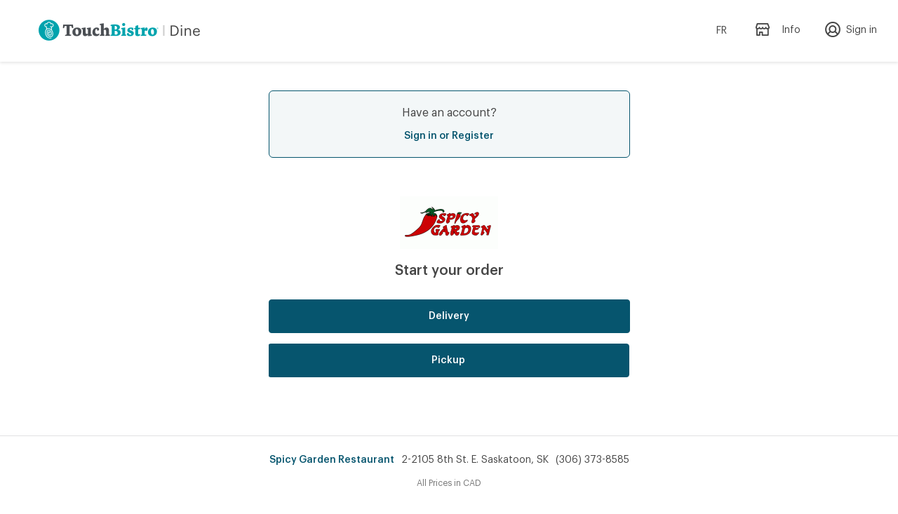

--- FILE ---
content_type: text/html; charset=utf-8
request_url: https://order.tbdine.com/spicy-garden?src=3
body_size: 5573
content:
<!DOCTYPE html>
<html lang="en">
    <head>
<title>Spicy Garden Restaurant | Order Delivery and Pickup Online.</title><META NAME="ROBOTS" CONTENT="NOINDEX, NOFOLLOW"><meta name="keywords" content="Spicy Garden, food, takeaway, Delivery, pickup, Online Food Delivery, Saskatoon, SK, S7H 0T8"><meta name="description" content="View the menu from Spicy Garden Restaurant in Saskatoon and place your pickup or delivery order online. ">        <meta charset="utf-8">

        <meta name="viewport" content="width=device-width, initial-scale=1.0, maximum-scale=1.0, user-scalable=no">
        <meta name="apple-mobile-web-app-capable" content="yes">
        <meta name="mobile-web-app-capable" content="yes">

        <link rel="apple-touch-icon" sizes="180x180" href="/order-online/img/touchbistro/favicons/apple-icon-180x180.png">
<link rel="icon" type="image/png" sizes="260x260" href="/order-online/img/touchbistro/favicons/favicon-260x260.png">
<link rel="icon" type="image/png" sizes="96x96" href="/order-online/img/touchbistro/favicons/favicon-96x96.png">
<link rel="icon" type="image/png" sizes="32x32" href="/order-online/img/touchbistro/favicons/favicon-32x32.png">
<link rel="icon" type="image/png" sizes="16x16" href="/order-online/img/touchbistro/favicons/favicon-16x16.png">
<link rel="manifest" href="/order-online/img/touchbistro/favicons/site.webmanifest">
<link rel="mask-icon" href="/order-online/img/touchbistro/favicons/safari-pinned-tab.svg" color="#5bbad5">
<link rel="shortcut icon" href="/order-online/img/touchbistro/favicons/favicon.ico">
<meta name="msapplication-TileColor" content="#b91d47">
<meta name="msapplication-config" content="/order-online/img/touchbistro/favicons/browserconfig.xml">
<meta name="theme-color" content="#ffffff">
        <link rel="apple-touch-icon" href="https://order.tbdine.com/spicy-garden/img/delivery-icon/64.png">
        <link rel="apple-touch-icon" sizes="76x76" href="https://order.tbdine.com/spicy-garden/img/delivery-icon/72.png">
        <link rel="apple-touch-icon" sizes="120x120" href="https://order.tbdine.com/spicy-garden/img/delivery-icon/120.png">
        <link rel="apple-touch-icon" sizes="152x152" href="https://order.tbdine.com/spicy-garden/img/delivery-icon/152.png">

        <meta name="msapplication-TileImage" content="https://order.tbdine.com/spicy-garden/img/delivery-icon/152.png">
        <meta name="msapplication-TileColor" content="#ef0303">

        <link rel="icon" href="https://order.tbdine.com/spicy-garden/img/delivery-icon/228.png" sizes="228x228">
<link href="https://order.tbdine.com/script/lib/bootstrap/bootstrap-3.2.0-dist/css/bootstrap.min.css?ver=1.1.216" rel="stylesheet" type="text/css" /><link href="https://order.tbdine.com/style/build/main.css?ver=1.1.216" rel="stylesheet" type="text/css" /><link href="https://order.tbdine.com/style/build/touchbistro.min.css?ver=1.1.216" rel="stylesheet" type="text/css" /><link href="https://order.tbdine.com/style/build/touchbistro/verify-location.min.css?ver=1.1.216" rel="stylesheet" type="text/css" /><script>var estid=62732,order_method='',ignore_chain=0,oo_timezone='-0600',oolang='en-EN',whiteLabelGmapsKey='&key=AIzaSyDFnGPNLRaBHZa0Hpcv1obIeTSj9gfX-9I',isYPDine=true,ypDineURL='spicy-garden',webRoot='https://order.tbdine.com',subPath='',est_lat='52.115923',est_lon='-106.6243937',est_chainid=0,est_phone='(306) 373-8585',referrer='',schedule_timestamp=1768471459,recaptcha=false,showGivexDialog=false,confirmOrders=false;</script>
    </head>
    <body class="verify-location_page chrome mac verify spicy-garden long_path locale_en">
        <noscript>
          <style type="text/css" scoped>body{background:none;} body *{display:none;} #noscriptmsg,noscript,#noscriptmsg p,#noscriptmsg h1,#noscriptmsg .container-fluid,#noscriptmsg br{display:block;}#noscriptmsg strong{display:inline-block;}</style>
          <div id="noscriptmsg" class="jumbotron">
            <div class="container-fluid">
              <h1>Error</h1>
              <p>You don't have JavaScript enabled! <br />Please update your browser settings or call <strong>(306) 373-8585</strong> to order from Spicy Garden Restaurant.</p>            </div>
          </div>
        </noscript>
        <div id="menu-sidebar">
            <div class="sidebar-mask"><div></div></div>
		<ul class="list-unstyled sidebar-menu-list nav nav-stacked">
		</ul>
        </div>
        <div id="loading-indicator-mask" class="loading-indicator"></div>
        <div id="loading-indicator" class="loading-indicator text-center">
            <button type="button" data-toggle="tooltip" data-placement="bottom" title="Is this taking too long to load? Click to cancel">Cancel</button>
            <img src="https://order.tbdine.com/img/loader.gif" alt="Loading Please Wait." title="Loading Please Wait." width="66" height="66" />
            <div class="status-msg"></div>
        </div>
        <nav class="navbar navbar-default" role="navigation">
            <div class="container-fluid">
                <div class="navbar-header">
<p id="brand-icon"><picture><source srcset="https://order.tbdine.com/order-online/img/touchbistro/logo/touch-bistro-dine-small.png" media="(max-width:510px)" /><img srcset="https://order.tbdine.com/order-online/img/touchbistro/logo/touch-bistro-dine@2x.png 2x, https://order.tbdine.com/order-online/img/touchbistro/logo/touch-bistro-dine@3x.png 3x" src="https://order.tbdine.com/order-online/img/touchbistro/logo/touch-bistro-dine.png" alt="TouchBistro Dine" width="auto" height="30" /></picture></p>                </div>
                <div id="navbar-top" class="navbar-collapse">
                    <ul class="nav navbar-nav navbar-right">
                        <li id="language-selector"><a href="https://order.tbdine.com/spicy-garden/switch_locale?setLang=fr"><span>FR</span></a></li>
                        <li>
                        	<a data-toggle="modal" href="https://order.tbdine.com/spicy-garden/restaurant-info" data-target="#restaurant-details" aria-label="Restaurant Address and Hours" class="info-sign">
					          <span class='icon icon-info'></span>                        		<span class="hidden-xs">&nbsp;&nbsp;Info</span>
                        	</a>
                        </li>
                                <li>
                                    <a class="loginBtn" href="/login?v=spicy-garden">
                                    <span class='icon icon-user-account'></span>                                        <span class="hidden-xs">Sign in</span>
                                    </a>
                                </li>
                                                    </ul>
                </div>
            </div>
        </nav>
<div id="fixed-header-placeholder">&nbsp;</div>        <div id="menu-sidebar-btn">
            <a href="javascript:void(0)" class="menu-button">
    		    <span class="glyphicon glyphicon-list-alt"></span>
    		</a>
            <a href="#scrollspy-watch" class="to-top-button" title="Back to Top">
    		    <span class="glyphicon glyphicon-arrow-up"></span>
    		</a>
        </div>
<div class="container main-container">
    <div class="row-fluid">
<div class="alert alert-success verify-wrapper" role="alert">Have an account?<br /><div class="clearfix visible-xs"></div><a href="/login?v=spicy-garden" class="loginBtn" data-toggle="modal">Sign in or Register</a></div>    	<div class="verify-wrapper btn-group-wrap box-wrapper">
<a class="long_path_logo" href="https://order.tbdine.com/spicy-garden"><img src="https://singleapp.com/images/logo_spicy-garden.gif" width="140" height="75" alt="Spicy Garden Logo" /></a>    		<h3>Start your order</h3>
        	<div id="location-btns" class="btn-group">
<button type="button" class="btn btn-default btn-xlg isDelivery" data-toggle="modal" data-target="#delivery_dialog" role="button">Delivery<small></small></button><button type="button" class="btn btn-default btn-xlg isPickup" data-toggle="modal" data-target="#schedule-dialog" role="button">Pickup<small></small></button>            </div>
        </div>
        <div class="modal fade"
            id="delivery_dialog"
            tabindex="-1"
            role="dialog"
                        aria-labelledby="delivery-dialog-title"
            aria-hidden="true">
            <div class="modal-dialog">
                <div class="modal-content">
                    <div class="modal-header">
                        <button type="button" class="close" data-dismiss="modal" aria-hidden="true">&times;</button>                        <h4 class="modal-title" id="delivery-dialog-title"></h4>
                    </div>
                    <div class="modal-body">
                        <form role="form" action="#" method="POST">
                            <div id="savedAddressesWrapper">
                            </div>
                            <div id="search-address-wrapper">
                                <div class="input-group input-group-lg input-group-xs">
                                    <input class="form-control" type="text" placeholder="e.g. 2-2105 8th St. E. Saskatoon, SK" id="address-input" title="Enter your address" data-value="" autocapitalize="off" autocorrect="off" />
                                    <span class="input-group-btn"><button class="btn btn-default" type="button" data-toggle="tooltip" data-placement="right" title="Loading Please Wait." id="search-address">Search</button></span>
                                </div>
                                <div class="clearfix">
                                    <button type="button" class="btn btn-green btn-lg col-md-12 col-sm-12 col-xs-12" data-toggle="modal" data-target="#restaurant-boundaries">View Delivery Boundaries</button>
                                </div>
                            </div>
                            <div id='places-results'></div>
                        </form>
                    </div>
                </div>
            </div>
        </div>
    </div>
</div>
        <div class="modal fade" id="schedule-dialog" tabindex="-1" role="dialog" aria-labelledby="schedule-dialog-title" aria-hidden="true"  data-delivery_wait="60" data-pickup_wait="20" >
          <div class="modal-dialog">
            <div class="modal-content">
              <div class="modal-header">
                <button type="button" class="close" data-dismiss="modal"><span aria-hidden="true">&times;</span><span class="sr-only">Close</span></button>                <h4 class="modal-title" id="schedule-dialog-title">Schedule Order</h4>
              </div>
              <div class="modal-body">
<div class='timeslot-notice'></div>        <div class="btn-group container-full">
                <div class="container-fluid scheduler-asap">
                    <button type="button" id="select-asap" class="btn btn-delivery btn-lg btn-block active">Today ASAP<small></small></button>
                </div>
                <div class="or_div"><span>OR</span></div>
            <div class="container-fluid">
                <button type="button" id="select-schedule" class="btn btn-delivery btn-lg btn-block">Schedule Date/Time</button>
            </div>
        </div>
        <div class="container-fluid" id='schedule-input'>
            <div class="row-fluid">
                <form class="form-horizontal" role="form">
                  <div class="form-group">
                    <label for="schedule-date" class="col-md-offset-2 col-sm-2 control-label">Date</label>
                    <div class="col-sm-6">
                        <select class="form-control" id="schedule-date">
                          <option selected="selected" value="2026-01-15">Loading Please Wait</option>
                        </select>
                    </div>
                  </div>
                  <div class="form-group">
                    <label for="schedule-time" class="col-md-offset-2 col-sm-2 control-label">Time</label>
                    <div class="col-sm-6">
                       <div class="bootstrap-timepicker">
                        <select class="form-control" id="schedule-time">
                            <option selected="selected">Loading Please Wait</option>
                        </select>
                       </div>
                    </div>
                  </div>
                  <div class="col-md-12">
                  	<button type="button" class="btn btn-green btn-block-sm" id="select-schedule-continue">Continue</button>
                  </div>
                </form>
            </div>
        </div>
              </div>
<div class="modal-footer"><button type="button" class="btn btn-default btn-block-sm" data-dismiss="modal">Cancel</button></div>            </div>
          </div>
        </div>
		<div class="modal fade" id="login_dialog" tabindex="-1" role="dialog" aria-labelledby="modalLoginTitle" aria-hidden="true">
		  <div class="modal-dialog modal-lg">
		    <div class="modal-content">
		      <div class="modal-header">
		        <button type="button" class="close" data-dismiss="modal" aria-hidden="true">&times;</button>
		        <h4 class="modal-title"><span id="modalLoginTitle">Sign in</span></h4>
		      </div>
		      <div class="modal-body">
                    <div class="row login-body">
                        <div class="col-md-6">
                            <div id="loginFormWrapper" class='pull-left' title="Sign in to Online Ordering">
                                        <div>
                <div class="row-fluid">
                    <form class="loginForm" action="#" autocomplete="off" method="POST">
                                        <h3 class="text-center">Sign in</h3>
                                        <label for="login_username">Email</label>
                        <div class="input-group">
                            <span class="input-group-addon"><span class="glyphicon glyphicon-user"></span></span>
                            <input type="email" class="form-control" name="username" id="login_username" placeholder="Email Address" required="required" />
                        </div>
                        <span class="help-block"></span>
                        <label for="login_password">Password</label>
                        <div class="input-group">
                            <span class="input-group-addon"><span class="glyphicon glyphicon-lock"></span></span>
                            <input type="password" class="form-control" name="password" id="login_password" placeholder="Password" required="required" />
                        </div>
                        <span class="help-block"></span>
                        <div class="row row-inline">
                            <div class="col-md-6 col-sm-6 col-xs-6 rememberWrap">
                                <label><input type="checkbox" name="rememberme" value="1"> Remember Me</label>
                            </div>
                            <div class="col-md-6 col-sm-6 col-xs-6 text-right forgetwrap">
                                <a class="forgotPass" href='javascript:void(0)'>Forgot Password?</a>
                            </div>
                        </div>
                        <div class="row">
                            <div class="col-md-12">
                                <button class="btn btn-lg btn-primary btn-block" type="submit">Sign in</button>
                            </div>
                        </div>
                    </form>
                </div>
            </div>
                            </div>
                        </div>
                        <div class="col-md-6">
                            <div id="signinFormWrapper" class='pull-left' title="Register">
                                        <h3 class="text-center">Register</h3>
                <div class="row-fluid">
                    <form action="#" autocomplete="off" method="POST">
                        <div class="row row-inline">
                            <div class="col-xs-6 col-md-6">
                                <input class="form-control" name="firstname" placeholder="First Name" type="text" title="Enter your first name" required />
                            </div>
                            <div class="col-xs-6 col-md-6">
                                <input class="form-control" name="lastname" placeholder="Last Name" type="text" title="Enter your last name" />
                            </div>
                        </div>
                        <span class="help-block"></span>

                        <div class="input-group">
                            <span class="input-group-addon"><span class="glyphicon glyphicon-user" aria-hidden="true"></span></span>
                            <input type="email" class="form-control" name="email" placeholder="Email Address" title="Enter your email" required="required" autocomplete="off" />
                        </div>
                        <span class="help-block"></span>
                        <div class="input-group">
                            <span class="input-group-addon"><span class="glyphicon glyphicon-lock" aria-hidden="true"></span></span>
                            <input type="password" class="form-control" name="password" placeholder="Password" title="Enter the password you wish to use" required="required" />
                        </div>
                        <span class="help-block"></span>
                        <div class="input-group">
                            <span class="input-group-addon"><span class="glyphicon glyphicon-lock" aria-hidden="true"></span></span>
                            <input type="password" class="form-control" name="confpassword" placeholder="Re-enter Password" title="Re-enter the password that you want to use" required="required" />
                        </div>
                        <span class="help-block"></span>
                        <div class="row row-inline">
                            <div class="col-xs-8 col-md-8">
                                <div class="input-group">
                                    <span class="input-group-addon"><span class="glyphicon glyphicon-phone-alt" aria-hidden="true"></span></span>
                                    <input type="tel" class="form-control" name="phone" placeholder="Phone Number" pattern="^(?:\(\d{3}\)|\d{3})[- ]?\d{3}[- ]?\d{4}$" title="We need to be able to contact you encase there is a problem with your order. e.g. (306) 373-8585" required="required" />
                                </div>
                            </div>
                            <div class="col-xs-4 col-md-4">
                                <input type="text" class="form-control" id="ext" name="ext" placeholder="Extension" title="If you have a phone extension enter it here." value="" />
                            </div>
                        </div>
                        <span class="help-block"></span>
                                                By signing up, I accept the <a href='https://www.touchbistro.com/dine-terms-and-conditions/' target='_yp_terms_of_service'>terms of use agreement.</a><br />
                        <button class="btn btn-lg btn-green btn-block" type="submit" title="Register to order online">Register</button>
                    </form>
                </div>
                            </div>
                        </div>
                    </div>
			    <div id="forgotFormWrapper" title="Reset your password">
            <form action="#" autocomplete="off" method="POST">
                <div class="row-fluid">
                    <div class="input-group">
                        <span class="input-group-addon"><span class="glyphicon glyphicon-user" aria-hidden="true"></span></span>
                        <input type="email" class="form-control" name="forgotemail" placeholder="Email Address" required="required" value="" title="What is the email address that you registered" />
                    </div>
                    <span class="help-block"></span>
                    <button class="btn btn-lg btn-primary btn-block" type="submit">Reset Password</button>
                </div>
            </form>
			    </div>
		      </div>
		    </div>
		  </div>
		</div>
        <div class="modal fade" tabindex="-1" role="dialog" aria-hidden="true" id="restaurant-details"><div class="modal-dialog modal-sm"><div class="modal-content"></div></div></div>
        <div class="modal fade" tabindex="-1" role="dialog" aria-hidden="true" id="report-dialog"><div class="modal-dialog"><div class="modal-content"></div></div></div>
        <div class="modal fade" tabindex="-1" role="dialog" aria-hidden="true" id="restaurant-boundaries">
          <div class="modal-dialog">
            <div class="modal-content">
                <div class="modal-header">
                    <button type="button" class="close" data-dismiss="modal" aria-hidden="true">&times;</button>
                    <h4 class="modal-title"><span>Delivery Boundaries</span></h4>
                </div>
                <div class="modal-body">
                    <div class="row-fluid box-wrapper boundry-legend" style="display:none">
                        <h4>Legend</h4>
                        <ul class="list-unstyled">
                            <li class='pri_charge charge_desc'><span></span></li>
                            <li class='sec_charge charge_desc'><span></span></li>
                        </ul>
                    </div><br />
                    <div id="boundry-map"></div>
                </div>
            </div>
          </div>
        </div>
        <div id="footer" class="box-wrapper">
            <ul class="list-inline">
<li><a href="http://spicygarden.ca">Spicy Garden Restaurant</a></li><li id="oneline_address">2-2105 8th St. E. Saskatoon, SK</li><li>(306) 373-8585</li>            </ul>

                        <div class="col-xs-12" style="margin-top: 5px">
                <small>
                    All Prices in CAD                                    </small>
            </div>
                </div>
        <script src="//ajax.googleapis.com/ajax/libs/jquery/1.11.1/jquery.min.js"></script>
        <script type="text/javascript">if(typeof jQuery=='undefined') {document.write(unescape("%3Cscript src='/script/lib/jquery.js' type='text/javascript'%3E%3C/script%3E"));}</script>
		<script src="https://order.tbdine.com/script/require.js"></script>
    	<script>require.config({paths: { "main":"https://order.tbdine.com/script/build/main"} ,baseUrl: 'https://order.tbdine.com/script',urlArgs: "ver=1.1.216"});require(["main"]);</script>
<script src='https://order.tbdine.com/script/build/verify-location.js?ver=1.1.216'></script>                    <script type="text/javascript">
                        var _gaq = _gaq || [];
                        _gaq.push(['_setAccount', 'UA-482402-1']);
                        _gaq.push(['_trackPageview']);
                        (function() {
                            var ga = document.createElement('script'); ga.type = 'text/javascript'; ga.async = true;
                            ga.src = ('https:' == document.location.protocol ? 'https://ssl' : 'http://www') + '.google-analytics.com/ga.js';
                            var s = document.getElementsByTagName('script')[0]; s.parentNode.insertBefore(ga, s);
                        })();
                    </script>
                    <script async src="https://www.googletagmanager.com/gtag/js?id=UA-145997225-2"></script>
                    <script>
                        window.dataLayer = window.dataLayer || [];
                        function gtag(){dataLayer.push(arguments);}
                        gtag('js', new Date());
                        gtag('config', 'UA-145997225-2');
                    </script>
                        	<input type="hidden" id="enc-public-key" value="-----BEGIN PUBLIC KEY-----
MIGfMA0GCSqGSIb3DQEBAQUAA4GNADCBiQKBgQCwNgqNQxjqoEiG5UDUZ5PCwFOV
zgZHwXHtehsWPA7Mq1/ylfqziDk8JyN5hs69fM73S+Sjr/ceCeqkvOIKzJLo9Ui4
1lDsFWL/1GNm2rYc/VdFMTvnp+8fMJll7653tXJi8TOOQoFS2TBu2RL4jiQmQMaH
lEXJmZ4EjTc0Ak4aFQIDAQAB
-----END PUBLIC KEY-----
" />
        		</body>
</html>

--- FILE ---
content_type: text/css
request_url: https://order.tbdine.com/style/build/main.css?ver=1.1.216
body_size: 11924
content:
body{-webkit-overflow-scrolling:touch}::-webkit-input-placeholder{color:#A8A8A8!important}:-moz-placeholder{color:#A8A8A8!important}::-moz-placeholder{color:#A8A8A8!important}input:-ms-input-placeholder{color:#A8A8A8!important}.ie9 .placeholder{color:#A8A8A8}.loading-indicator{z-index:1100;position:fixed}#loading-indicator-mask{height:100%;top:0;left:0;width:100%;background-color:#000;opacity:.5}#loading-indicator{min-height:90px;top:45%;left:50%;min-width:100px;margin:0 auto;background-color:#FFF;padding:12px 15px;border-radius:10px;-o-transform:translate(-50%,-50%);-ms-transform:translate(-50%,-50%);-webkit-transform:translate(-50%,-50%);-moz-transform:translate(-50%,-50%);transform:translate(-50%,-50%)}#loading-indicator .status-msg{line-height:20px}#loading-indicator .status-msg:not(:empty){margin-top:3px}#loading-indicator button{display:none;position:absolute;z-index:100;width:100%;height:100%;top:0;left:0;border:none;background:0 0;font-size:12px}.locale_fr #loading-indicator button{top:-10px}#loading-indicator.allowCancel button{display:block}#loading-indicator button:hover{font-weight:700}.buffer-bottom{margin-bottom:15px}.buffer-top{margin-top:15px}.main-container{padding-top:25px;z-index:20}.message-container .alert{position:relative;margin:15px auto;text-align:center;max-width:500px;z-index:99}div.verify-wrapper{position:relative;max-width:515px;padding:15px 25px 40px;border:1px solid #CCC;border-radius:6px;margin:40px auto}div.verify-wrapper.has-catering{max-width:655px;padding-right:5px;padding-left:5px}div.verify-wrapper.has-catering .btn-xlg{padding-right:60px;padding-left:60px}.forgetwrap{float:right}.forgetwrap,.rememberWrap{line-height:35px}.rememberWrap label{font-weight:400}#forgotFormWrapper{display:none}#signinFormWrapper .btn-green{margin-top:15px}.social_network_login{margin:10px 0;text-align:center;overflow:hidden}.fb_login_btn{margin:2px;cursor:pointer}.google_login_btn{cursor:pointer}.yp-create-account{max-width:500px;margin:0 auto}.login-body h3{border-bottom:2px solid #000;padding:15px 0 10px;margin:0 0 30px}.login-body{background:url(../img/border-1px.png) center center repeat-y;overflow:hidden}.alert{font-size:120%;line-height:120%}#brand-icon{position:absolute;top:0;left:25px;z-index:1000;background-repeat:repeat-x}.navbar{background-color:#F8F8F8;border:0;border-radius:0;margin-bottom:0;position:relative;z-index:100}.navbar-nav>li{float:left}.navbar-nav.navbar-right:last-child{margin-right:-15px}.navbar-nav .open.affix a.dropdown-toggle .glyphicon{text-shadow:1px 2px 2px #ccc}.navbar-nav .open .dropdown-menu{position:absolute;float:left;overflow:hidden;margin-top:0;background-color:#FFF;border:0;box-shadow:0 10px 12px rgba(0,0,0,.175);border-bottom-right-radius:0;left:auto;right:0}.navbar-nav .open .kart_wrapper .kart li:not(.details):nth-child(2n+1){background:#F9F9F9;border-radius:6px}.navbar-right{float:right!important}.nav.sub-nav{margin-left:10px}.tooltip{z-index:2000!important}.btn-xlg{padding:60px 66px;font-size:18px;line-height:1.33;border-radius:6px}.btn-xlg small{display:block}.btn-group-wrap{text-align:center}div.btn-group{margin:0 auto;text-align:center;display:inline-block}#navbar-top .glyphicon{top:2px}.verify.chain .info-sign{display:none}#navbar-top .affix{position:fixed!important;top:10px;right:0;z-index:989}#navbar-top .affix span.hidden-xs{display:none}#navbar-top .affix .dropdown-toggle>.glyphicon-list-alt,#navbar-top .affix .dropdown-toggle>.glyphicon-shopping-cart{font-size:2em}#navbar-top .affix>a{box-shadow:0 6px 12px rgba(0,0,0,.175);border-radius:6px 0 0 6px;background-color:#FFF}#navbar-top .affix>a.kart-toggle:not(.hasBadge){padding-left:0;padding-bottom:8px;padding-top:8px}#navbar-top .affix>a.kart-toggle .glyphicon-shopping-cart{padding-left:15px}#navbar-top .affix.open>a.kart-toggle,#navbar-top .affix:hover>a.kart-toggle{padding-right:3px}#navbar-top .affix.open>a,#navbar-top .affix.open>a.kart-toggle:not(.hasBadge),#navbar-top .affix:hover>a,#navbar-top .affix:hover>a.kart-toggle:not(.hasBadge){padding-right:18px}#navbar-top .affix.open>a{border-radius:6px 0 0}#navbar-top .kart-button .dropdown-menu{padding:10px}#navbar-top .affix-top.open .dropdown-menu{min-width:300%}#navbar-top .affix.open .dropdown-menu{border-top-left-radius:6px;right:0;min-width:465%}#navbar-top .affix.open .dropdown-menu .col-md-12{padding-left:0;padding-right:0}body.bb10 #navbar-top .affix.open .dropdown-menu{overflow:auto}#navbar-top .affix .dropdown-toggle .glyphicon{color:#000}#navbar-top .affix .badge{top:-24px}#navbar-top .affix .dropdown-menu{border:0}#navbar-top .affix .kart-toggle .dropdown-menu{border-radius:6px 0 0 6px}.bootbox button{white-space:normal}.bootbox .bootbox-body{padding-top:15px;font-size:150%}.bootbox .bootbox-body,.bootbox .modal-footer{text-align:center}.bootbox .modal-footer button{min-width:200px;padding:14px 16px;font-size:18px;line-height:1.33;border-radius:6px}.btn small{display:block;font-size:70%}.box-white,.box-wrapper{box-sizing:border-box;padding:15px;border:1px solid #CCC;border-radius:6px;background-color:#FFF;overflow:hidden}.box-white h4:first-of-type{margin-top:0}#footer{margin:2em auto;text-align:center;font-size:12px;border-radius:0;max-width:100%;border-right:0;border-left:0}#footer ul{margin-bottom:0}#footer img{margin-left:10px;vertical-align:middle}.or_div{width:100%;position:relative}.or_div span{font-size:19px;border-radius:25px;width:50px;background-color:#D78740;margin:10px auto 15px;padding:10px;color:#FFF;font-weight:700;display:block;position:relative}.or_div:before{border-bottom:1px solid #E5E5E5;display:block;content:'';top:35px;position:relative}.alert-danger .or_div:before{border-bottom-color:#CCC}.alert-danger .glyphicon{top:2px}.alert-danger>.message-left{display:table-cell;min-width:65px}.alert-danger>.message-right{display:table-cell}.alert-danger>.message-right>div{margin-left:10px}.affix{position:static;-webkit-transform:none;-o-transform:none;-moz-transform:none;-ms-transform:none;transform:none}#scrollspy-watch{margin-top:20px}.schedule-title{font-size:175%;padding-left:45px}.btn-asap{width:80%;text-align:center;margin:5px auto 0;display:block;padding-top:10px;padding-bottom:10px}label.btn-delivery{width:50%}.btn-delivery{color:#000;background-color:#f8f8f8;background-image:-webkit-gradient(linear,left top,left bottom,from(#f8f8f8),to(#e0e0e0));background-image:-webkit-linear-gradient(top,#f8f8f8,#e0e0e0);background-image:-moz-linear-gradient(top,#f8f8f8,#e0e0e0);background-image:-o-linear-gradient(top,#f8f8f8,#e0e0e0);background-image:-ms-linear-gradient(top,#f8f8f8,#e0e0e0);background-image:linear-gradient(top,#f8f8f8,#e0e0e0);border:1px solid #f8f8f8;-webkit-box-shadow:inset 0 3px 5px rgba(0,0,0,.125);-moz-box-shadow:inset 0 3px 5px rgba(0,0,0,.125);box-shadow:inset 0 3px 5px rgba(0,0,0,.125);opacity:.5}.btn-delivery:hover,.btn-green:hover{color:#333}.btn-delivery.active,.btn-green{color:#FFF;background-color:#5CB85C;border-color:#4CAE4C;box-shadow:none;font-weight:700;opacity:1}.modal-hr{border-bottom:1px solid #E5E5E5;min-height:1px;margin:20px 0}.container-full{margin:0 auto;width:100%}#schedule-dialog .modal-body{padding:20px 0 5px}#schedule-dialog .modal-footer .btn-primary{float:right;margin-left:5px}#schedule-input{margin-top:20px;display:none}input[type=date],input[type=time]{-webkit-appearance:none;-moz-appearance:none;line-height:20px}#schedule-dialog.closed_today .or_div,#schedule-dialog.closed_today .scheduler-asap,.checkout-confirm_page .order_success_wrap{display:none}.modal:not(.bootbox) .modal-footer .btn-primary{float:right;margin-left:5px}.modal-footer .close_dialog{float:right}.ios .checkbox,.ios .radio{margin-top:13px;margin-bottom:13px;line-height:24px}.navbar-collapse{border-top:0}#menu-sidebar{display:none}#menu-sidebar-btn{padding:0;height:1px;visibility:hidden}#legend{margin-top:2em;overflow:hidden;line-height:30px}#cancel-order{vertical-align:text-top}#location-btns button{min-height:162px}#boundry-map{height:400px;width:100%}.btn-link{padding:0}#restaurant-boundaries .pri_charge:before{border:1px solid #328C32;background-color:#328C32;display:block;content:'';position:relative;float:left;width:15px;height:15px;top:2px;margin-right:5px}#restaurant-boundaries .sec_charge:before{border:1px solid red;background-color:#EB352B;display:block;content:'';position:relative;float:left;width:15px;height:15px;top:2px;margin-right:5px}.tab-content{width:100%}.alert.btn-success a{color:#fff;text-decoration:underline;font-weight:700}.alert.btn-success a:hover{text-decoration:none}.alert-msg{position:relative;margin:15px auto}.poweredby{height:20px;line-height:20px;font-size:.8em}.powered-label{padding-right:10px}.poweredby .logo{background-image:url(../img/logo-sm.png);background-repeat:no-repeat;width:79px;height:19px;padding-left:10px}.locale_fr .poweredby .logo{background-image:url(../img/logo-sm-fr.png);height:22px}.row-inline>div:first-child{padding-right:0}#login_checkout,#login_dialog #loginFormWrapper{width:100%}@media (max-width:767px){.modal-sm{width:300px;margin:30px auto}}@media only screen and (min-width :320px) and (max-width :767px){#navbar-top .affix-top.open .dropdown-menu{min-width:600%}.input-group-scale-lg>.form-control,.input-group-scale-lg>.input-group-addon,.input-group-scale-lg>.input-group-btn>.btn{height:54px;padding:14px 16px;font-size:18px;line-height:1.33}.radio-group .col-sm-4{margin-bottom:15px}.radio-group .col-sm-8{overflow:hidden}.modal-header .close{height:30px;width:30px}.establishment-menu_page .main-container{padding-left:0;padding-right:0}.modal{padding-bottom:50px}.navbar-nav .open .dropdown-menu .kart_wrapper .kart{max-height:600px}#footer .list-inline{line-height:24px}#footer .list-inline li{vertical-align:bottom}}@media only screen and (min-width :320px) and (max-width :568px){.btn-xlg{padding:60px 46px}.input-group-xs{width:100%}.input-group-xs .input-group-btn{display:block;clear:both;width:100%}.input-group-xs .btn{width:100%;margin-top:6px}.input-group-xs .btn,.input-group-xs .form-control{border-radius:6px!important}#location-btns{width:100%;margin-top:10px}#location-btns .btn{border-radius:6px;width:100%}#location-btns>.btn{margin-bottom:10px}.modal-footer .btn+.btn{margin-top:5px;margin-left:0;clear:both}.bootbox .modal-footer,.btn-block-sm{display:block;width:100%;padding:10px 0;font-size:18px;line-height:1.33}#submit_modform,.bootbox .modal-footer,.checkout-confirm_page .modal-footer .btn-primary,.modal-footer .btn-primary{float:none!important;margin-left:0!important}.bootbox .modal-footer .btn{position:relative;width:90%}.bootbox-confirm .modal-footer>.btn{top:58px}.bootbox-confirm .modal-footer .btn+.btn{margin-top:5px;margin-left:0;clear:both;top:-58px}#location-btns button{min-height:inherit;padding-top:40px;padding-bottom:40px}}@media only screen and (min-width :320px) and (max-width :568px) and (orientation :portrait){#delivery_dialog .modal-dialog{margin-bottom:20em}.pac-item{line-height:45px}.navbar-right{z-index:989;position:absolute;right:18px}.nav>li>a.loginBtn{padding-right:6px}#brand-icon{left:0}}@media (min-width:992px){.affix{position:fixed!important}.affix-bottom{position:absolute}}@media (max-width:992px){.login-body{background:0 0}#signinFormWrapper{margin-top:15px}}.locale_fr #restaurant-details .btn-green{padding-left:15px}#language-selector,.no-close-modal .bootbox-close-button{display:none}body.custom-app-ios .modal-dialog{width:100%;margin:20px 0 0;padding:0}body.custom-app-ios .modal-content{height:auto;min-height:100%;border-radius:0}.verify-location_page .alert-load-history{max-width:500px}.kart_wrapper ul{list-style:none;padding-left:15px;padding-right:15px;margin-bottom:0}.kart_wrapper li{overflow:hidden;padding:5px 0}.kart_wrapper li:last-child{margin-bottom:4px}.kart_wrapper li.emptykart{text-align:center}.kart_wrapper li.details{font-weight:700}.kart_wrapper li:not(.details) .price{white-space:nowrap;text-align:right}.kart_wrapper li:not(.details) .price:before{content:'$'}.kart_wrapper li:not(.details) .price.neg:before{content:'-$'}.kart_wrapper li:not(.details) .price.free:before{content:''!important}.kart_wrapper .buttons{padding:0 15px}.kart_wrapper .clear-code{margin-top:10px}.kart_wrapper .alert-success{margin-top:5px;margin-bottom:0;text-align:center}.kart_wrapper .input-group-btn{vertical-align:bottom}.kart_wrapper>.container-fluid{padding-left:7px;padding-right:7px}.kart li{cursor:pointer;display:block;margin-bottom:5px}.kart li:not(.has-error):hover{text-decoration:underline;border-radius:5px;background-color:#DFF0D8!important}.delivery-free{text-align:right;font-weight:400!important}.kart li.details{cursor:default}.kart li.details:hover{text-decoration:none;background-color:transparent!important}.kart li:first-child{border-bottom:1px solid #E6E6E6;margin-bottom:12px}.kart li .glyphicon-pencil{display:inline;position:relative;left:-5px}.kart li .price{padding-left:0}.active_code .glyphicon,.kart .delete{color:#CF0000}.kart .delete{line-height:19px;padding-left:12px;top:-3px}.kart .delete:hover{cursor:pointer;color:#F40002}.kart .delete span{display:block;width:20px;font-size:18px}.kart_totals{margin-top:5px;padding-top:5px}.kart_totals span:not(.price){font-weight:700}.kart_totals>li:first-child{border-top:1px solid #E6E6E6;padding-top:10px}.kart_totals .buttons{margin-top:10px;text-align:center}.kart_totals .total{margin-bottom:8px;font-size:150%;line-height:150%;font-weight:700}.kart_totals .active_code .glyphicon{display:none}.kart_totals .active_code:hover .glyphicon{display:block;cursor:pointer}#add_to_order_dialog input.multi-togglable:not([type=text]){margin-top:7px}#add_to_order_dialog .moditemprice.collapse,#add_to_order_dialog .moditemprice.collapsing{margin-top:5px;margin-bottom:15px}#add_to_order_dialog .modifier{overflow:hidden;padding:15px 0}#add_to_order_dialog .modifier.bg-danger{border-radius:0 5px 5px 0}#add_to_order_dialog .modifier .promo-name{font-weight:700;font-size:110%;margin-bottom:5px}#add_to_order_dialog .checkbox label,#add_to_order_dialog .radio label{overflow:hidden;display:block}#add_to_order_dialog .checkbox input,#add_to_order_dialog .radio input{margin-left:0;position:relative}#add_to_order_dialog input:focus{outline:0}#add_to_order_dialog .collapser{margin-bottom:5px;display:block}#add_to_order_dialog .collapser:before{content:"\2212";position:relative;top:-1px;display:inline-block;line-height:1;margin-right:5px;font:normal 400 70% 'Glyphicons Halflings'}#add_to_order_dialog .collapser.collapsed:before{content:"\2b"}#add_to_order_dialog .mod_price label{margin-left:0;padding-left:0}.tab-pane .notes-input{margin-bottom:15px}#submit_modform span.badge:before{content:"$"}.kart-toggle.hasBadge{padding-right:0}.affix .kart-toggle.hasBadge{padding-left:0}.kart-toggle .badge{top:-8px;left:2px;position:relative;background-color:#CF0000}.navbar-header button{z-index:100}.navbar-header .kart-toggle{padding:7px 10px 6px}.navbar-header .kart-toggle.hasBadge{padding-right:0}.navbar-header .kart-toggle.hasBadge .badge{top:-11px}.btn-tooltip{float:left}label[for=quantity]{line-height:32px}h4.kart-title{margin:4px 15px}.kart-title .glyphicon-shopping-cart{margin-right:5px}.btn-tooltip,.kart_wrapper.above-minimum .min-order-notifier,.kart_wrapper.below-minimum .buttons,.kart_wrapper.below-minimum .delivery-cost,.kart_wrapper.below-minimum .taxes,.kart_wrapper.below-minimum .total,.kart_wrapper.empty .kart_totals li:not(.min-order-notifier),.verify_page .kart-toggle{display:none}.kart_wrapper.empty .kart_totals{border-top:1px solid #E6E6E6;margin:10px 18px 0}.min-order-notifier span:not(:empty):before{content:"$";font-weight:700}.standalone-checkout{margin-top:15px;text-align:center}.standalone-checkout .checkout{float:none;width:400px}.redeem-wrapper{overflow:hidden;padding-bottom:10px}.redeem-wrapper .input-group{padding-top:10px}.redeem-wrapper .input-group.has-error button{color:#A94442;border-color:#A94442}.kart .err_notavailable{background-color:#F2DEDE;border-radius:6px}.kart .err_notavailable:hover{background-color:#F25F5A!important}.hourButtonWrapper{margin-top:5px}.hourButtonWrapper button{float:right}.hourWrapper{border-radius:5px;padding:5px;display:block}.hourWrapper span{float:right;margin-top:2px}.nowAvailable{background-color:#dff0d8;border-color:#d6e9c6;color:#3c763d}#sidebar-nav-fixed{margin-bottom:10px}#sidebar-nav-fixed>h3:first-child{margin-top:0}#sidebar-nav-fixed.affix{max-height:95%;overflow-y:auto}#add_to_order_dialog .radio-group{min-height:42px;margin:5px 0}#add_to_order_dialog .radio-group .moditemname.moditemnodesc,#add_to_order_dialog .radio-group .moditemprice{line-height:35px}#add_to_order_dialog .moditemname{padding:0 4px}#add_to_order_dialog .radio-group>label{width:100%}#add_to_order_dialog .quantity-wrapper{width:75%;vertical-align:top;margin-top:5px}#add_to_order_dialog .item-description:empty{display:none}#add_to_order_dialog .input-number{min-width:50px}.ie8 #add_to_order_dialog .input-number{min-width:15px}.ie9 #add_to_order_dialog .input-number{min-width:30px}.sidebar-menu-list li .active-section-nav{display:none}.sidebar-menu-list li.active .active-section-nav{display:block}.sidebar-menu-list .active-section-nav li.active a,.sidebar-menu-list>li.active>a{font-weight:700}.sidebar-menu-list .active-section-nav li a{padding-right:0}.sidebar-menu-list .menu-availability{font-size:19px}.sidebar-menu-list .available-now{color:#3c763d}.sidebar-menu-list .not-available{color:#CF0000}#lightbox{z-index:1200}.lightbox-content{width:100%!important;height:100%!important}#cart>.dropdown-menu{max-width:320px;padding:5px 10px}.menu-tooltip .tooltip-inner{min-width:180px}.form-horizontal .checkbox,.form-horizontal .radio{margin-left:-10px}.affix .back-to-top{display:block;padding-bottom:15px}.affix-top .back-to-top{display:none}#sidebar-nav-fixed .back-to-top{margin:0 15px}.kart-modal{z-index:1050}.kart-modal .kart-title{display:none}.kart-modal.bootbox .bootbox-body{padding-top:0;font-size:120%}.kart-modal .modal-dialog{max-width:450px;margin-left:auto;margin-right:auto}.kart-modal .kart_totals{text-align:right}.kart-modal .product{text-align:left;padding-left:20px}.kart-modal .min-order-notifier{margin-top:10px}.quantity-details{line-height:33px}.quantity-details label{width:90px}.nav-tabs{border:none}#add_to_order_dialog .item-details{margin-left:0;margin-right:0;display:flex}#add_to_order_dialog .item-details:empty,#add_to_order_dialog.no-modifiers .item-details{display:none}#add_to_order_dialog .item-details>div{z-index:90;padding-left:0;padding-right:0}#add_to_order_dialog .item-details div:first-child{z-index:1000}#add_to_order_dialog .item-details.only-one .mod-tabs-left{display:none}#add_to_order_dialog .item-details.only-one .mod-tabs-right{width:100%;border-radius:5px}#add_to_order_dialog .nav-tabs>li.active a{background-color:#FCFCFC}#add_to_order_dialog .nav-tabs>li a{margin-right:0;border-bottom:0}#add_to_order_dialog .nav-tabs>li.active>a,#add_to_order_dialog .nav-tabs>li.active>a:focus,#add_to_order_dialog .nav-tabs>li.active>a:hover{border:1px solid #DDD;border-right:none;border-radius:5px 0 0 5px}#add_to_order_dialog .mod-tabs-right{display:flex;border:1px solid #DDD;border-radius:0 5px 5px;left:-1px;position:relative;background-color:#FCFCFC}#add_to_order_dialog .nav-tabs>li.active>a.bg-danger{background-color:#F2DEDE;font-weight:700}#add_to_order_dialog.hide-quantity .quantity-group{display:none}#add_to_order_dialog.hide-quantity .mod-tabs-right{border:none;background-color:transparent}#add_to_order_dialog.hide-quantity .modifier{padding:0}#add_to_order_dialog .topping_modifier{padding-top:5px}#add_to_order_dialog .topping-row .glyphicon,#add_to_order_dialog .topping-row select{display:none}#add_to_order_dialog .topping-row.selected .glyphicon,#add_to_order_dialog .topping-row.selected select{display:block}#add_to_order_dialog .topping-row .glyphicon-remove-circle{line-height:20px;cursor:pointer;color:red;font-size:16px}#add_to_order_dialog .topping-row .glyphicon-remove-circle:hover{color:#EF0002}.special-instructions .row label{font-weight:400}.special-instructions input[type=checkbox]{margin-right:8px}#add_to_order_dialog textarea{max-width:100%}#add_to_order_dialog select[name=topping_dropdown]{width:100%}#add_to_order_dialog .topping-header,#add_to_order_dialog .topping-row{overflow:hidden;padding-top:5px;padding-bottom:5px}#add_to_order_dialog .topping-header strong{display:block;padding-top:10px}#add_to_order_dialog .topping-header div:first-child{padding-left:0}#add_to_order_dialog .topping_modifier:not(.bg-danger) .topping-row:nth-child(2n){background-color:#F7F7F7}#add_to_order_dialog .panel-group{margin-bottom:0;padding-top:15px;padding-bottom:15px}#add_to_order_dialog .panel-group .modifier .promo-name{display:none}#add_to_order_dialog .panel-group .panel{background-color:transparent;-moz-box-shadow:none;-webkit-box-shadow:none;box-shadow:none;border-color:transparent}#add_to_order_dialog .panel-heading{padding:5px 15px;background:0 0;border:none}#add_to_order_dialog .panel-heading a{font-weight:700}#add_to_order_dialog .panel-heading a.collapsed{font-weight:400}#add_to_order_dialog .panel-group-title{font-size:110%;font-weight:700}#add_to_order_dialog .panel-body{padding:0;border:0}#add_to_order_dialog .checkbox .one-price,#add_to_order_dialog .radio .one-price{float:right}#carousel-promos{margin-bottom:20px}#carousel-promos .promo-item-text{min-height:286px;padding-top:20px}#carousel-promos.only-one .promo-item-text{min-height:auto;padding-bottom:30px}#carousel-promos .carousel-inner img{margin:0 auto}#carousel-promos .carousel-inner .item{cursor:pointer}#carousel-promos .carousel-inner .item:hover .carousel-caption{opacity:.8}#carousel-promos .carousel-inner .noclick{cursor:default}#carousel-promos .carousel-inner .noclick .carousel-caption{display:none}#carousel-promos .carousel-caption{left:0;right:0;bottom:0;width:100%;padding-top:0;padding-bottom:45px;background-color:#000;opacity:.6}#carousel-promos .carousel-indicators{bottom:10px}#carousel-promos .carousel-control{z-index:30}#carousel-promos.only-one .carousel-control,#carousel-promos.only-one .carousel-indicators{display:none}#carousel-promos.only-one .carousel-caption{padding-bottom:15px}.kart-button .dropdown-menu .kart,.modal .kart{overflow-y:scroll}@media (min-width:768px){#collapse-1 .kart-button{display:none}#navbar-top .affix{display:block}#carousel-promos .carousel-inner img{height:295px}#add_to_order_dialog .dropdown_topping,#add_to_order_dialog .moditem.text-right{margin-top:-17px}}@media (min-width:992px){#sidebar-nav-fixed.affix-top{margin-top:92px}#sidebar-nav-fixed.affix{top:20px}#sidebar-nav-fixed.affix,#sidebar-nav-fixed.affix-bottom{width:205px}#add_to_order_dialog .dropdown_topping{margin-left:54%}#add_to_order_dialog .panel-group-title{padding-bottom:10px}#add_to_order_dialog .dropdown_topping,#add_to_order_dialog .moditem.text-right{margin-top:-10px!important}}@media (max-width:992px){#add_to_order_dialog .dropdown_topping{margin-left:54%}#add_to_order_dialog .moditem glyphicon-remove-circle{left:-3px}#add_to_order_dialog .dropdown_topping,#add_to_order_dialog .moditem.text-right{margin-top:-17px}}@media (min-width:1200px){#sidebar-nav-fixed.affix,#sidebar-nav-fixed.affix-bottom{width:255px}#add_to_order_dialog .dropdown_topping,#add_to_order_dialog .moditem.text-right{margin-top:0}}@media only screen and (min-width :320px) and (max-width :568px){.kart_totals li{padding:2px 0}#carousel-promos .carousel-caption{opacity:1;padding-top:1px;position:static}#add_to_order_dialog .dropdown_topping,#add_to_order_dialog .moditem.text-right{margin-top:0}}@media only screen and (min-width :320px) and (max-width :568px) and (orientation :portrait){#add_to_order_dialog .quantity-wrapper{width:100%}.moditem .input-group.col-md-3{margin-bottom:5px}.nav>li>a{padding:5px 10px}#add_to_order_dialog .topping-img{padding-left:10px;padding-top:5px}#add_to_order_dialog .topping-img img{height:25px;width:25px}#add_to_order_dialog .topping input{vertical-align:middle}#add_to_order_dialog .topping select.modifier-option{margin-left:10px;margin-bottom:10px}#add_to_order_dialog .radio label{padding-left:15px}#add_to_order_dialog .modname,.promo-name{padding-left:10px}#add_to_order_dialog .dropdown_topping{margin-left:0;width:80%}}@media only screen and (min-width :320px) and (max-width :1024px){#add_to_order_dialog{font-size:120%;line-height:120%}#add_to_order_dialog .quantity-wrapper{vertical-align:middle}.delivery-free,.kart_wrapper li:not(.details) .price{text-align:left}}#places-results{display:none}#places-results .location-list{max-height:285px;overflow-y:scroll}.verify_page .navbar-header .kart-toggle{display:none}#search-address{font-size:20px;line-height:20px}#savedAddresses{margin-bottom:0;max-height:100px;overflow-y:scroll}#savedAddresses a{cursor:pointer}#savedAddresses a:hover{border-radius:6px}#delivery_dialog h5{margin-top:0}#delivery_dialog .clearfix{margin-top:8px}#geolocate-btn{min-width:50%}.pac-container{z-index:1100}.pac-container .pac-item{line-height:40px;cursor:pointer}.pac-container .pac-item span{font-size:16px}.pac-container .pac-item .pac-icon{margin-top:11px}#schedule-dialog .modal-body .alert-danger{padding-top:0}#schedule-dialog .btn-green{width:100%}#delivery_dialog.pickup #savedAddressesWrapper,#delivery_dialog.pickup #search-address-wrapper .btn-green,.is-delivery .pickup-timeslots,.is-pickup .delivery-timeslots{display:none}addr.est-addr{font-weight:700}div.verify-wrapper.catering-wrapper{padding-bottom:15px}.catering-wrapper a{width:100%;padding:10px 0;font-size:150%}.alert-success.verify-wrapper{padding-bottom:15px!important;text-align:center;font-size:150%;line-height:150%;margin-top:20px}@media only screen and (max-width :500px){.verify-wrapper{border-radius:0!important;border-right:none!important;border-left:none!important}}@media only screen and (min-width :320px) and (max-width :568px){#geolocate-btn{font-size:160%;width:100%}#select-asap small{font-size:65%}}@media only screen and (min-device-width :320px) and (max-device-width :568px) and (orientation :portrait){.pac-item{line-height:45px}}#menu-wrapper{z-index:900}.menu_item{padding:0 10px;border-radius:5px;border:1px solid #ccc;margin-bottom:5px;-moz-box-shadow:0 2px 4px rgba(0,0,0,.5);-webkit-box-shadow:0 2px 4px rgba(0,0,0,.5);box-shadow:0 2px 4px rgba(0,0,0,.5)}.menu_item .menu_item_prices .unit:not(:empty):before{content:" ("}.menu_item .menu_item_prices .unit:not(:empty):after{content:")"}.menu_item.menu_favourite{border-color:#debe31;-webkit-box-shadow:0 2px 4px rgba(226,194,49,.5);-moz-box-shadow:0 2px 4px rgba(226,194,49,.5);box-shadow:0 2px 4px rgba(226,194,49,.5);border-width:2px}.menu_item.menu_favourite:before{color:#DDBD30;font-family:'Glyphicons Halflings';content:"\2a";position:relative;top:-16px;left:-26px;font-size:20px;float:left;height:1px;width:1px}#legend .glyphicon-asterisk{line-height:19px;color:#DEBE31}.menu_section .section_desc{margin-bottom:10px}.menu_section .menu_item{background-color:#FFF}.menu_section .menu_item .item_desc{font-style:italic;margin-bottom:10px}.menu_section .menu_item table.menu_item_prices{float:none;padding-top:5px}.menu_section .menu_item.group_layout{-moz-box-shadow:none;-webkit-box-shadow:none;box-shadow:none;border-radius:0;background-color:transparent;overflow:hidden;padding:0}.menu_item_wrapper.group_layout{-moz-box-shadow:0 2px 4px rgba(0,0,0,.5);-webkit-box-shadow:0 2px 4px rgba(0,0,0,.5);box-shadow:0 2px 4px rgba(0,0,0,.5);border-radius:5px;border:1px solid #CCC;background-color:#FFF}.menu_item_wrapper.group_layout>div{border:0;margin-left:10px;margin-right:10px;margin-bottom:0;border-bottom:1px solid #CCC}.menu_section .addToCart button{font-size:14px}.calories-legal,.menu_section .menu_item td.price{font-size:14px;padding-right:4px;text-align:right;font-weight:700}.calories-statement.calories-legal{text-align:left}.firefox .menu_section .menu_item td.price{font-weight:400}.menu_section .menu_item td.price:before{content:"$"}table.menu_item_prices{margin-bottom:5px;width:100%}table.menu_item_prices tr.calories_row{border-bottom:1px solid #ccc;text-align:center}table.menu_item_prices tr.calories_row td{font-weight:400!important;font-size:14px}table.menu_item_prices tr.last-child.calories_row{border-bottom:none;text-align:center}table.menu_item_prices td{padding-bottom:3px;padding-top:3px;padding-right:5px}table.menu_item_prices td.addToCart{width:35px;padding-right:0}.closed_global #navbar-top .kart-button,.closed_global table.menu_item_prices td.addToCart{display:none}table.menu_item_prices td.unit{width:1px;white-space:nowrap}.menu_item .item_details{margin-bottom:10px}.menu_item .item_details img{margin-right:5px}.menu_item .menu_item_images a{margin-top:10px;float:right}.section-columns-2 .column{width:49%;float:left;margin-right:10px;box-sizing:border-box}.section-columns-2 .column:last-child{margin-right:0;box-sizing:border-box}.section-columns-3 .menu_item_wrapper{width:100%;list-style:none;margin:0;padding:0}.section-columns-3 .menu_item_wrapper li{width:33%;box-sizing:border-box;padding-right:10px;vertical-align:top;display:inline-block}.section-columns-3 .menu_item_wrapper li:nth-child(3n+0){width:34%;padding-right:0}#menu-wrapper section:first-child h3{margin-top:0}.disclaimer-wrapper{background-color:#E0E0E0;padding:10px;line-height:20px;margin-top:2em}.disclaimer-wrapper div{font-size:14px}.sched-type-wrapper{width:100%;padding:10px 0}.sched-type-wrapper label{width:48%}.sched-type-wrapper .btn{float:none}.moditemdesc:not(:empty){margin-bottom:10px}#menu-wrapper .checkout{width:80%;margin:1.5em auto 0}#loadLastOrder{vertical-align:baseline}td.calories_details{white-space:nowrap;width:1%}.calories_details .calories-legal{margin-left:5px}.delivery-static-msg{font-size:100%;line-height:2em;font-weight:700;margin-top:5px}@media screen and (max-width:992px){.row-offcanvas{position:relative;-webkit-transition:all .25s ease-out;-moz-transition:all .25s ease-out;-o-transition:all .25s ease-out;transition:all .25s ease-out}#menu-sidebar.active{display:block;position:absolute;height:100%;font-size:130%;line-height:150%;z-index:1050}#menu-sidebar .sidebar-menu-list{position:fixed;height:100%;background-color:#FFF;width:50%;z-index:1000;overflow-y:scroll;padding-bottom:10px;box-shadow:5px 0 5px 0 rgba(0,0,0,.175)}#menu-sidebar .sidebar-menu-list>li{margin-bottom:10px}#menu-sidebar.active .sidebar-menu-list li .active-section-nav{display:block}#menu-sidebar-btn.affix a{background-color:#FFF;color:#000;text-align:center;display:block;position:fixed;right:0;z-index:989;padding:5px 10px;box-shadow:0 6px 12px rgba(0,0,0,.175)}#menu-sidebar-btn.affix .menu-button{visibility:visible;height:45px;width:45px;top:98px;border-radius:6px 0 0 6px;font-size:2em}#menu-sidebar-btn .menu-button:hover{width:52px;padding-left:3px}#menu-sidebar-btn.affix-top .to-top-button{display:none}#menu-sidebar-btn.affix .to-top-button{height:35px;width:35px;border-radius:10px 0 0;bottom:0;visibility:visible;padding-top:8px;font-size:16px}#menu-sidebar-btn.affix .to-top-button:hover{width:40px}#menu-sidebar .sidebar-mask{width:100%;height:100%;z-index:990;position:fixed;top:0;left:0}}@media only screen and (max-width:568px){#menu-wrapper h2 small{line-height:26px}.section-columns-2 .column{width:100%;float:none;margin-right:0}#menu-sidebar .sidebar-menu-list{width:75%}}.xdsoft_datetimepicker{box-shadow:0 5px 15px -5px rgba(0,0,0,.506);background:#fff;border-bottom:1px solid #bbb;border-left:1px solid #ccc;border-right:1px solid #ccc;border-top:1px solid #ccc;color:#333;font-family:"Helvetica Neue",Helvetica,Arial,sans-serif;padding:2px 8px 8px 0;position:absolute;z-index:9999;-moz-box-sizing:border-box;box-sizing:border-box;display:none}.xdsoft_datetimepicker.xdsoft_rtl{padding:8px 0 8px 8px}.xdsoft_datetimepicker iframe{position:absolute;left:0;top:0;width:75px;height:210px;background:0 0;border:none}.xdsoft_datetimepicker button{border:none!important}.xdsoft_noselect{-webkit-touch-callout:none;-webkit-user-select:none;-khtml-user-select:none;-moz-user-select:none;-ms-user-select:none;-o-user-select:none;user-select:none}.xdsoft_noselect::selection{background:0 0}.xdsoft_noselect::-moz-selection{background:0 0}.xdsoft_datetimepicker.xdsoft_inline{display:inline-block;position:static;box-shadow:none}.xdsoft_datetimepicker *{-moz-box-sizing:border-box;box-sizing:border-box;padding:0;margin:0}.xdsoft_datetimepicker .xdsoft_datepicker,.xdsoft_datetimepicker .xdsoft_timepicker{display:none}.xdsoft_datetimepicker .xdsoft_datepicker.active,.xdsoft_datetimepicker .xdsoft_timepicker.active{display:block}.xdsoft_datetimepicker .xdsoft_datepicker{width:224px;float:left;margin-left:8px}.xdsoft_datetimepicker.xdsoft_rtl .xdsoft_datepicker{float:right;margin-right:8px;margin-left:0}.xdsoft_datetimepicker.xdsoft_showweeks .xdsoft_datepicker{width:256px}.xdsoft_datetimepicker .xdsoft_timepicker{width:58px;float:left;text-align:center;margin-left:8px;margin-top:0}.xdsoft_datetimepicker.xdsoft_rtl .xdsoft_timepicker{float:right;margin-right:8px;margin-left:0}.xdsoft_datetimepicker .xdsoft_datepicker.active+.xdsoft_timepicker{margin-top:8px;margin-bottom:3px}.xdsoft_datetimepicker .xdsoft_mounthpicker{position:relative;text-align:center}.xdsoft_datetimepicker .xdsoft_label i,.xdsoft_datetimepicker .xdsoft_next,.xdsoft_datetimepicker .xdsoft_prev,.xdsoft_datetimepicker .xdsoft_today_button{background-image:url([data-uri])}.xdsoft_datetimepicker .xdsoft_label i{opacity:.5;background-position:-92px -19px;display:inline-block;width:9px;height:20px;vertical-align:middle}.xdsoft_datetimepicker .xdsoft_prev{float:left;background-position:-20px 0}.xdsoft_datetimepicker .xdsoft_today_button{float:left;background-position:-70px 0;margin-left:5px}.xdsoft_datetimepicker .xdsoft_next{float:right;background-position:0 0}.xdsoft_datetimepicker .xdsoft_next,.xdsoft_datetimepicker .xdsoft_prev,.xdsoft_datetimepicker .xdsoft_today_button{background-color:transparent;background-repeat:no-repeat;border:0;cursor:pointer;display:block;height:30px;opacity:.5;-ms-filter:"alpha(Opacity=50)";outline:0;overflow:hidden;padding:0;position:relative;text-indent:100%;white-space:nowrap;width:20px;min-width:0}.xdsoft_datetimepicker .xdsoft_timepicker .xdsoft_next,.xdsoft_datetimepicker .xdsoft_timepicker .xdsoft_prev{float:none;background-position:-40px -15px;height:15px;width:30px;display:block;margin-left:14px;margin-top:7px}.xdsoft_datetimepicker.xdsoft_rtl .xdsoft_timepicker .xdsoft_next,.xdsoft_datetimepicker.xdsoft_rtl .xdsoft_timepicker .xdsoft_prev{float:none;margin-left:0;margin-right:14px}.xdsoft_datetimepicker .xdsoft_timepicker .xdsoft_prev{background-position:-40px 0;margin-bottom:7px;margin-top:0}.xdsoft_datetimepicker .xdsoft_timepicker .xdsoft_time_box{height:151px;overflow:hidden;border-bottom:1px solid #ddd}.xdsoft_datetimepicker .xdsoft_timepicker .xdsoft_time_box >div >div{background:#f5f5f5;border-top:1px solid #ddd;color:#666;font-size:12px;text-align:center;border-collapse:collapse;cursor:pointer;border-bottom-width:0;height:25px;line-height:25px}.xdsoft_datetimepicker .xdsoft_timepicker .xdsoft_time_box >div>div:first-child{border-top-width:0}.xdsoft_datetimepicker .xdsoft_next:hover,.xdsoft_datetimepicker .xdsoft_prev:hover,.xdsoft_datetimepicker .xdsoft_today_button:hover{opacity:1;-ms-filter:"alpha(Opacity=100)"}.xdsoft_datetimepicker .xdsoft_label{display:inline;position:relative;z-index:9999;margin:0;padding:5px 3px;font-size:14px;line-height:20px;font-weight:700;background-color:#fff;float:left;width:182px;text-align:center;cursor:pointer}.xdsoft_datetimepicker .xdsoft_label:hover>span{text-decoration:underline}.xdsoft_datetimepicker .xdsoft_label:hover i{opacity:1}.xdsoft_datetimepicker .xdsoft_label>.xdsoft_select{border:1px solid #ccc;position:absolute;right:0;top:30px;z-index:101;display:none;background:#fff;max-height:160px;overflow-y:hidden}.xdsoft_datetimepicker .xdsoft_label>.xdsoft_select.xdsoft_monthselect{right:-7px}.xdsoft_datetimepicker .xdsoft_label>.xdsoft_select.xdsoft_yearselect{right:2px}.xdsoft_datetimepicker .xdsoft_label>.xdsoft_select>div>.xdsoft_option:hover{color:#fff;background:#ff8000}.xdsoft_datetimepicker .xdsoft_label>.xdsoft_select>div>.xdsoft_option{padding:2px 10px 2px 5px;text-decoration:none!important}.xdsoft_datetimepicker .xdsoft_label>.xdsoft_select>div>.xdsoft_option.xdsoft_current{background:#3af;box-shadow:#178fe5 0 1px 3px 0 inset;color:#fff;font-weight:700}.xdsoft_datetimepicker .xdsoft_month{width:100px;text-align:right}.xdsoft_datetimepicker .xdsoft_calendar{clear:both}.xdsoft_datetimepicker .xdsoft_year{width:48px;margin-left:5px}.xdsoft_datetimepicker .xdsoft_calendar table{border-collapse:collapse;width:100%}.xdsoft_datetimepicker .xdsoft_calendar td>div{padding-right:5px}.xdsoft_datetimepicker .xdsoft_calendar td,.xdsoft_datetimepicker .xdsoft_calendar th{width:14.2857142%;background:#f5f5f5;border:1px solid #ddd;color:#666;font-size:12px;text-align:right;vertical-align:middle;padding:0;border-collapse:collapse;cursor:pointer;height:25px}.xdsoft_datetimepicker.xdsoft_showweeks .xdsoft_calendar td,.xdsoft_datetimepicker.xdsoft_showweeks .xdsoft_calendar th{width:12.5%}.xdsoft_datetimepicker .xdsoft_calendar th{background:#f1f1f1}.xdsoft_datetimepicker .xdsoft_calendar td.xdsoft_today{color:#3af}.xdsoft_datetimepicker .xdsoft_calendar td.xdsoft_highlighted_default{background:#ffe9d2;box-shadow:#ffb871 0 1px 4px 0 inset;color:#000}.xdsoft_datetimepicker .xdsoft_calendar td.xdsoft_highlighted_mint{background:#c1ffc9;box-shadow:#00dd1c 0 1px 4px 0 inset;color:#000}.xdsoft_datetimepicker .xdsoft_calendar td.xdsoft_current,.xdsoft_datetimepicker .xdsoft_calendar td.xdsoft_default,.xdsoft_datetimepicker .xdsoft_timepicker .xdsoft_time_box >div >div.xdsoft_current{background:#3af;box-shadow:#178fe5 0 1px 3px 0 inset;color:#fff;font-weight:700}.xdsoft_datetimepicker .xdsoft_calendar td.xdsoft_disabled,.xdsoft_datetimepicker .xdsoft_calendar td.xdsoft_other_month,.xdsoft_datetimepicker .xdsoft_time_box >div >div.xdsoft_disabled{opacity:.5;-ms-filter:"alpha(Opacity=50)";cursor:default}.xdsoft_datetimepicker .xdsoft_calendar td.xdsoft_other_month.xdsoft_disabled{opacity:.2;-ms-filter:"alpha(Opacity=20)"}.xdsoft_datetimepicker .xdsoft_calendar td:hover,.xdsoft_datetimepicker .xdsoft_timepicker .xdsoft_time_box >div >div:hover{color:#fff!important;background:#ff8000!important;box-shadow:none!important}.xdsoft_datetimepicker .xdsoft_calendar td.xdsoft_current.xdsoft_disabled:hover,.xdsoft_datetimepicker .xdsoft_timepicker .xdsoft_time_box>div>div.xdsoft_current.xdsoft_disabled:hover{background:#3af!important;box-shadow:#178fe5 0 1px 3px 0 inset!important;color:#fff!important}.xdsoft_datetimepicker .xdsoft_calendar td.xdsoft_disabled:hover,.xdsoft_datetimepicker .xdsoft_timepicker .xdsoft_time_box >div >div.xdsoft_disabled:hover{color:inherit!important;background:inherit!important;box-shadow:inherit!important}.xdsoft_datetimepicker .xdsoft_calendar th{font-weight:700;text-align:center;color:#999;cursor:default}.xdsoft_datetimepicker .xdsoft_copyright{color:#ccc!important;font-size:10px;clear:both;float:none;margin-left:8px}.xdsoft_datetimepicker .xdsoft_copyright a{color:#eee!important}.xdsoft_datetimepicker .xdsoft_copyright a:hover{color:#aaa!important}.xdsoft_time_box{position:relative;border:1px solid #ccc}.xdsoft_scrollbar >.xdsoft_scroller{background:#ccc!important;height:20px;border-radius:3px}.xdsoft_scrollbar{position:absolute;width:7px;right:0;top:0;bottom:0;cursor:pointer}.xdsoft_datetimepicker.xdsoft_rtl .xdsoft_scrollbar{left:0;right:auto}.xdsoft_scroller_box{position:relative}.xdsoft_datetimepicker.xdsoft_dark{box-shadow:0 5px 15px -5px rgba(255,255,255,.506);background:#000;border-bottom:1px solid #444;border-left:1px solid #333;border-right:1px solid #333;border-top:1px solid #333;color:#ccc}.xdsoft_datetimepicker.xdsoft_dark .xdsoft_timepicker .xdsoft_time_box{border-bottom:1px solid #222}.xdsoft_datetimepicker.xdsoft_dark .xdsoft_timepicker .xdsoft_time_box >div >div{background:#0a0a0a;border-top:1px solid #222;color:#999}.xdsoft_datetimepicker.xdsoft_dark .xdsoft_label{background-color:#000}.xdsoft_datetimepicker.xdsoft_dark .xdsoft_label>.xdsoft_select{border:1px solid #333;background:#000}.xdsoft_datetimepicker.xdsoft_dark .xdsoft_label>.xdsoft_select>div>.xdsoft_option:hover{color:#000;background:#007fff}.xdsoft_datetimepicker.xdsoft_dark .xdsoft_label>.xdsoft_select>div>.xdsoft_option.xdsoft_current{background:#c50;box-shadow:#b03e00 0 1px 3px 0 inset;color:#000}.xdsoft_datetimepicker.xdsoft_dark .xdsoft_label i,.xdsoft_datetimepicker.xdsoft_dark .xdsoft_next,.xdsoft_datetimepicker.xdsoft_dark .xdsoft_prev,.xdsoft_datetimepicker.xdsoft_dark .xdsoft_today_button{background-image:url([data-uri])}.xdsoft_datetimepicker.xdsoft_dark .xdsoft_calendar td,.xdsoft_datetimepicker.xdsoft_dark .xdsoft_calendar th{background:#0a0a0a;border:1px solid #222;color:#999}.xdsoft_datetimepicker.xdsoft_dark .xdsoft_calendar th{background:#0e0e0e}.xdsoft_datetimepicker.xdsoft_dark .xdsoft_calendar td.xdsoft_today{color:#c50}.xdsoft_datetimepicker.xdsoft_dark .xdsoft_calendar td.xdsoft_highlighted_default{background:#ffe9d2;box-shadow:#ffb871 0 1px 4px 0 inset;color:#000}.xdsoft_datetimepicker.xdsoft_dark .xdsoft_calendar td.xdsoft_highlighted_mint{background:#c1ffc9;box-shadow:#00dd1c 0 1px 4px 0 inset;color:#000}.xdsoft_datetimepicker.xdsoft_dark .xdsoft_calendar td.xdsoft_current,.xdsoft_datetimepicker.xdsoft_dark .xdsoft_calendar td.xdsoft_default,.xdsoft_datetimepicker.xdsoft_dark .xdsoft_timepicker .xdsoft_time_box >div >div.xdsoft_current{background:#c50;box-shadow:#b03e00 0 1px 3px 0 inset;color:#000}.xdsoft_datetimepicker.xdsoft_dark .xdsoft_calendar td:hover,.xdsoft_datetimepicker.xdsoft_dark .xdsoft_timepicker .xdsoft_time_box >div >div:hover{color:#000!important;background:#007fff!important}.xdsoft_datetimepicker.xdsoft_dark .xdsoft_calendar th{color:#666}.xdsoft_datetimepicker.xdsoft_dark .xdsoft_copyright{color:#333!important}.xdsoft_datetimepicker.xdsoft_dark .xdsoft_copyright a{color:#111!important}.xdsoft_datetimepicker.xdsoft_dark .xdsoft_copyright a:hover{color:#555!important}.xdsoft_dark .xdsoft_time_box{border:1px solid #333}.xdsoft_dark .xdsoft_scrollbar >.xdsoft_scroller{background:#333!important}.xdsoft_datetimepicker .xdsoft_save_selected{display:block;border:1px solid #ddd!important;margin-top:5px;width:100%;color:#454551;font-size:13px}.xdsoft_datetimepicker .blue-gradient-button{font-family:museo-sans,"Book Antiqua",sans-serif;font-size:12px;font-weight:300;color:#82878c;height:28px;position:relative;padding:4px 17px 4px 33px;border:1px solid #d7d8da;background:-moz-linear-gradient(top,#fff 0,#f4f8fa 73%);background:-webkit-gradient(linear,left top,left bottom,color-stop(0%,#fff),color-stop(73%,#f4f8fa));background:-webkit-linear-gradient(top,#fff 0,#f4f8fa 73%);background:-o-linear-gradient(top,#fff 0,#f4f8fa 73%);background:-ms-linear-gradient(top,#fff 0,#f4f8fa 73%);background:linear-gradient(to bottom,#fff 0,#f4f8fa 73%);filter:progid:DXImageTransform.Microsoft.gradient(startColorstr='#fff', endColorstr='#f4f8fa', GradientType=0)}.xdsoft_datetimepicker .blue-gradient-button:focus,.xdsoft_datetimepicker .blue-gradient-button:focus span,.xdsoft_datetimepicker .blue-gradient-button:hover,.xdsoft_datetimepicker .blue-gradient-button:hover span{color:#454551;background:-moz-linear-gradient(top,#f4f8fa 0,#FFF 73%);background:-webkit-gradient(linear,left top,left bottom,color-stop(0%,#f4f8fa),color-stop(73%,#FFF));background:-webkit-linear-gradient(top,#f4f8fa 0,#FFF 73%);background:-o-linear-gradient(top,#f4f8fa 0,#FFF 73%);background:-ms-linear-gradient(top,#f4f8fa 0,#FFF 73%);background:linear-gradient(to bottom,#f4f8fa 0,#FFF 73%);filter:progid:DXImageTransform.Microsoft.gradient(startColorstr='#f4f8fa', endColorstr='#FFF', GradientType=0)}.modal-backdrop.in{-webkit-opacity:.95;-moz-opacity:.95;opacity:.95;background-color:#333}.ekko-lightbox .modal-content{-webkit-box-shadow:none;-moz-box-shadow:none;box-shadow:none;-webkit-border-radius:0;-moz-border-radius:0;border-radius:0;border:0;background-color:transparent}.ekko-lightbox .modal-header{border:0;padding-left:0;padding-right:0}.ekko-lightbox .modal-header .close{-webkit-opacity:.5;-moz-opacity:.5;opacity:.5;color:#fff;text-shadow:0;font-weight:100}.ekko-lightbox .modal-header .close:hover{-webkit-opacity:1;-moz-opacity:1;opacity:1}.ekko-lightbox .modal-header h4.modal-title{font-weight:100;color:#fff;padding:0}.ekko-lightbox .modal-body{padding:0}.ekko-lightbox .modal-footer{-webkit-opacity:.9;-moz-opacity:.9;opacity:.9;border:0;color:#fff;font-weight:100;padding:0}.ekko-lightbox-nav-overlay a{-webkit-opacity:.9;-moz-opacity:.9;opacity:.9;text-shadow:none}

--- FILE ---
content_type: text/css
request_url: https://order.tbdine.com/style/build/touchbistro.min.css?ver=1.1.216
body_size: 3937
content:
@font-face{font-family:fontello;src:url(/style/touchbistro/fonts/font/fontello.eot?21830108);src:url(/style/touchbistro/fonts/font/fontello.eot?21830108#iefix) format('embedded-opentype'),url(/style/touchbistro/fonts/font/fontello.woff2?21830108) format('woff2'),url(/style/touchbistro/fonts/font/fontello.woff?21830108) format('woff'),url(/style/touchbistro/fonts/font/fontello.ttf?21830108) format('truetype'),url(/style/touchbistro/fonts/font/fontello.svg?21830108#fontello) format('svg');font-weight:400;font-style:normal}[class*=" icon-"]:before,[class^=icon-]:before{font-family:fontello;font-style:normal;font-weight:400;speak:none;display:inline-block;text-decoration:inherit;width:1em;margin-right:.2em;text-align:center;font-variant:normal;text-transform:none;line-height:1em;margin-left:.2em;-webkit-font-smoothing:antialiased;-moz-osx-font-smoothing:grayscale}.icon-add-1pt:before{content:'\e800'}.icon-add-2pt:before{content:'\e801'}.icon-add-chat-1pt:before{content:'\e802'}.icon-add-chat-2pt:before{content:'\e803'}.icon-add-user-1pt:before{content:'\e804'}.icon-add-user-2pt:before{content:'\e805'}.icon-alert-1pt:before{content:'\e806'}.icon-alert-2pt:before{content:'\e807'}.icon-arrow-down-1pt:before{content:'\e808'}.icon-arrow-down-2pt:before{content:'\e809'}.icon-arrow-left-1pt:before{content:'\e80a'}.icon-arrow-left-2pt:before{content:'\e80b'}.icon-arrow-right-1pt:before{content:'\e80c'}.icon-arrow-right-2pt:before{content:'\e80d'}.icon-arrow-up-1pt:before{content:'\e80e'}.icon-arrow-up-2pt:before{content:'\e80f'}.icon-backspace-delete-1pt:before{content:'\e810'}.icon-backspace-delete-2pt:before{content:'\e811'}.icon-barcode-1pt:before{content:'\e812'}.icon-barcode-2pt:before{content:'\e813'}.icon-bill-1pt:before{content:'\e814'}.icon-bill-2pt:before{content:'\e815'}.icon-bookenda---1pt:before{content:'\e816'}.icon-bookenda---2pt:before{content:'\e817'}.icon-cash-1pt:before{content:'\e818'}.icon-cash-2pt:before{content:'\e819'}.icon-check-1pt:before{content:'\e81a'}.icon-check-2pt:before{content:'\e81b'}.icon-checkbox-selected-1pt:before{content:'\e81c'}.icon-checkbox-unselected-1pt:before{content:'\e81d'}.icon-chevron-down-1pt:before{content:'\e81e'}.icon-chevron-down-2pt:before{content:'\e81f'}.icon-chevron-left-1pt:before{content:'\e820'}.icon-chevron-left-2pt:before{content:'\e821'}.icon-chevron-right-1pt:before{content:'\e822'}.icon-chevron-right-2pt:before{content:'\e823'}.icon-chevron-up-1pt:before{content:'\e824'}.icon-chevron-up-2pt:before{content:'\e825'}.icon-close-1pt:before{content:'\e826'}.icon-close-2pt:before{content:'\e827'}.icon-close-table-1pt:before{content:'\e828'}.icon-close-table-2pt:before{content:'\e829'}.icon-collapse-1pt:before{content:'\e82a'}.icon-collapse-2pt:before{content:'\e82b'}.icon-dashboard-1pt:before{content:'\e82c'}.icon-dashboard-2pt:before{content:'\e82d'}.icon-date-1pt:before{content:'\e82e'}.icon-date-2pt:before{content:'\e82f'}.icon-delete-1pt:before{content:'\e830'}.icon-delete-2pt:before{content:'\e831'}.icon-delivery---1pt:before{content:'\e832'}.icon-delivery---2pt:before{content:'\e833'}.icon-desktop-1pt:before{content:'\e834'}.icon-desktop-2pt:before{content:'\e835'}.icon-edit-1pt:before{content:'\e836'}.icon-edit-2pt:before{content:'\e837'}.icon-email-1pt:before{content:'\e838'}.icon-email-2pt:before{content:'\e839'}.icon-expand-1pt:before{content:'\e83a'}.icon-expand-2pt:before{content:'\e83b'}.icon-failure-1pt:before{content:'\e83c'}.icon-failure-2pt:before{content:'\e83d'}.icon-filter-1pt:before{content:'\e83e'}.icon-filter-2pt:before{content:'\e83f'}.icon-floorplan-1pt:before{content:'\e840'}.icon-floorplan-2pt:before{content:'\e841'}.icon-folder---1pt:before{content:'\e842'}.icon-folder---2pt:before{content:'\e843'}.icon-fullscreen-2pt:before{content:'\e844'}.icon-fullscreen-1pt:before{content:'\e845'}.icon-giftcard-1pt:before{content:'\e846'}.icon-giftcard-2pt:before{content:'\e847'}.icon-grid-1pt:before{content:'\e848'}.icon-grid-2pt:before{content:'\e849'}.icon-help-1pt:before{content:'\e84a'}.icon-help-2pt:before{content:'\e84b'}.icon-history---1pt:before{content:'\e84c'}.icon-history---2pt:before{content:'\e84d'}.icon-home-1pt:before{content:'\e84e'}.icon-home-2pt:before{content:'\e84f'}.icon-image-1pt:before{content:'\e850'}.icon-image-2pt:before{content:'\e851'}.icon-info-1pt:before{content:'\e852'}.icon-info-2pt:before{content:'\e853'}.icon-integrations-1pt:before{content:'\e854'}.icon-integrations-2pt:before{content:'\e855'}.icon-licensing-1pt:before{content:'\e856'}.icon-licensing-2pt:before{content:'\e857'}.icon-list-1pt:before{content:'\e858'}.icon-list-2pt:before{content:'\e859'}.icon-location---1pt:before{content:'\e85a'}.icon-location---2pt:before{content:'\e85b'}.icon-lock-1pt:before{content:'\e85c'}.icon-lock-2pt:before{content:'\e85d'}.icon-logout-1pt:before{content:'\e85e'}.icon-logout-2pt:before{content:'\e85f'}.icon-loyalty-1pt:before{content:'\e860'}.icon-loyalty-2pt:before{content:'\e861'}.icon-menu---1pt:before{content:'\e862'}.icon-menu---2pt:before{content:'\e863'}.icon-menu-1pt:before{content:'\e864'}.icon-menu-2pt:before{content:'\e865'}.icon-message-1pt:before{content:'\e866'}.icon-message-2pt:before{content:'\e867'}.icon-minus2-1pt:before{content:'\e868'}.icon-minus2-2pt:before{content:'\e869'}.icon-more-circle-1pt:before{content:'\e86a'}.icon-more-circle-2pt:before{content:'\e86b'}.icon-more-horizontal-2pt:before{content:'\e86c'}.icon-more-vertical-2pt:before{content:'\e86d'}.icon-new-message-1pt:before{content:'\e86e'}.icon-new-message-2pt:before{content:'\e86f'}.icon-note---1pt:before{content:'\e870'}.icon-note---2pt:before{content:'\e871'}.icon-notes-1pt:before{content:'\e872'}.icon-notes-2pt:before{content:'\e873'}.icon-online-ordering-1pt:before{content:'\e874'}.icon-online-ordering-2pt:before{content:'\e875'}.icon-orders-1pt:before{content:'\e876'}.icon-orders-2pt:before{content:'\e877'}.icon-payments-1pt:before{content:'\e878'}.icon-payments-2pt:before{content:'\e879'}.icon-pdf---2pt-copy:before{content:'\e87a'}.icon-pdf---2pt:before{content:'\e87b'}.icon-phone-1pt:before{content:'\e87c'}.icon-phone-2pt:before{content:'\e87d'}.icon-print-1pt:before{content:'\e87e'}.icon-print-2pt:before{content:'\e87f'}.icon-profile-1pt:before{content:'\e880'}.icon-profile-2pt:before{content:'\e881'}.icon-radio-selected-1pt:before{content:'\e882'}.icon-radio-unselected-1pt:before{content:'\e883'}.icon-refresh-1pt:before{content:'\e884'}.icon-refresh-2pt:before{content:'\e885'}.icon-reports-1pt:before{content:'\e886'}.icon-reports-2pt:before{content:'\e887'}.icon-reservations-1pt:before{content:'\e888'}.icon-reservations-2pt:before{content:'\e889'}.icon-restaurant-1pt:before{content:'\e88a'}.icon-restaurant-2pt:before{content:'\e88b'}.icon-saved-account-1pt:before{content:'\e88c'}.icon-saved-account-2pt:before{content:'\e88d'}.icon-search-1pt:before{content:'\e88e'}.icon-search-2pt:before{content:'\e88f'}.icon-security-1pt:before{content:'\e890'}.icon-security-2pt:before{content:'\e891'}.icon-send-1pt:before{content:'\e892'}.icon-send-2pt:before{content:'\e893'}.icon-server-1pt:before{content:'\e894'}.icon-server-2pt:before{content:'\e895'}.icon-settings-1pt:before{content:'\e896'}.icon-settings-2pt:before{content:'\e897'}.icon-staff-1pt:before{content:'\e898'}.icon-staff-2pt:before{content:'\e899'}.icon-success-1pt:before{content:'\e89a'}.icon-success-2pt:before{content:'\e89b'}.icon-switch-user-1pt:before{content:'\e89c'}.icon-switch-user-2pt:before{content:'\e89d'}.icon-tablet-1pt:before{content:'\e89e'}.icon-tablet-2pt:before{content:'\e89f'}.icon-tags---1pt:before{content:'\e8a0'}.icon-tags---2pt:before{content:'\e8a1'}.icon-time-1pt:before{content:'\e8a2'}.icon-time-2pt:before{content:'\e8a3'}.icon-undo-1pt:before{content:'\e8a4'}.icon-undo-2pt:before{content:'\e8a5'}.icon-unlock-1pt:before{content:'\e8a6'}.icon-unlock-2pt:before{content:'\e8a7'}.icon-wifi-1pt:before{content:'\e8a8'}.icon-wifi-2pt:before{content:'\e8a9'}.icon{vertical-align:middle}.icon-user-account:before{content:'\e881'}.icon-info:before{content:'\e88b'}.icon-cart:before{content:'\e875'}.glyphicon.glyphicon-chevron-left,.glyphicon.glyphicon-minus,.glyphicon.glyphicon-pencil,.glyphicon.glyphicon-plus,.glyphicon.glyphicon-shopping-cart{font-size:16px;font-family:fontello;font-style:normal;font-weight:400;speak:none;display:inline-block;text-decoration:inherit;width:1em;text-align:center;font-variant:normal;text-transform:none;line-height:1em}.glyphicon-plus:before{content:'\e801'!important}.glyphicon-minus:before{content:'\e868'!important}.glyphicon-pencil:before{content:'\e837'!important}.glyphicon-shopping-cart:before{content:'\e874'!important}.glyphicon-chevron-left:before{content:'\e821'!important}@font-face{font-family:Graphik;src:url(/style/touchbistro/graphik/Graphik-Medium.eot);src:url(/style/touchbistro/graphik/Graphik-Medium.eot?#iefix) format('embedded-opentype'),url(/style/touchbistro/graphik/Graphik-Medium.woff2) format('woff2'),url(/style/touchbistro/graphik/Graphik-Medium.woff) format('woff'),url(/style/touchbistro/graphik/Graphik-Medium.ttf) format('truetype'),url(/style/touchbistro/graphik/Graphik-Medium.svg#Graphik-Medium) format('svg');font-weight:500;font-style:normal}@font-face{font-family:Graphik;src:url(/style/touchbistro/graphik/Graphik-RegularItalic.eot);src:url(/style/touchbistro/graphik/Graphik-RegularItalic.eot?#iefix) format('embedded-opentype'),url(/style/touchbistro/graphik/Graphik-RegularItalic.woff2) format('woff2'),url(/style/touchbistro/graphik/Graphik-RegularItalic.woff) format('woff'),url(/style/touchbistro/graphik/Graphik-RegularItalic.ttf) format('truetype'),url(/style/touchbistro/graphik/Graphik-RegularItalic.svg#Graphik-RegularItalic) format('svg');font-weight:400;font-style:italic}@font-face{font-family:Graphik;src:url(/style/touchbistro/graphik/Graphik-MediumItalic.eot);src:url(/style/touchbistro/graphik/Graphik-MediumItalic.eot?#iefix) format('embedded-opentype'),url(/style/touchbistro/graphik/Graphik-MediumItalic.woff2) format('woff2'),url(/style/touchbistro/graphik/Graphik-MediumItalic.woff) format('woff'),url(/style/touchbistro/graphik/Graphik-MediumItalic.ttf) format('truetype'),url(/style/touchbistro/graphik/Graphik-MediumItalic.svg#Graphik-MediumItalic) format('svg');font-weight:500;font-style:italic}@font-face{font-family:Graphik;src:url(/style/touchbistro/graphik/Graphik-Regular.eot);src:url(/style/touchbistro/graphik/Graphik-Regular.eot?#iefix) format('embedded-opentype'),url(/style/touchbistro/graphik/Graphik-Regular.woff2) format('woff2'),url(/style/touchbistro/graphik/Graphik-Regular.woff) format('woff'),url(/style/touchbistro/graphik/Graphik-Regular.ttf) format('truetype'),url(/style/touchbistro/graphik/Graphik-Regular.svg#Graphik-Regular) format('svg');font-weight:400;font-style:normal}@font-face{font-family:Graphik;src:url(/style/touchbistro/graphik/Graphik-BoldItalic.eot);src:url(/style/touchbistro/graphik/Graphik-BoldItalic.eot?#iefix) format('embedded-opentype'),url(/style/touchbistro/graphik/Graphik-BoldItalic.woff2) format('woff2'),url(/style/touchbistro/graphik/Graphik-BoldItalic.woff) format('woff'),url(/style/touchbistro/graphik/Graphik-BoldItalic.ttf) format('truetype'),url(/style/touchbistro/graphik/Graphik-BoldItalic.svg#Graphik-BoldItalic) format('svg');font-weight:700;font-style:italic}@font-face{font-family:Graphik;src:url(/style/touchbistro/graphik/Graphik-Bold.eot);src:url(/style/touchbistro/graphik/Graphik-Bold.eot?#iefix) format('embedded-opentype'),url(/style/touchbistro/graphik/Graphik-Bold.woff2) format('woff2'),url(/style/touchbistro/graphik/Graphik-Bold.woff) format('woff'),url(/style/touchbistro/graphik/Graphik-Bold.ttf) format('truetype'),url(/style/touchbistro/graphik/Graphik-Bold.svg#Graphik-Bold) format('svg');font-weight:700;font-style:normal}body{font-family:Graphik;font-size:14px;font-weight:400;font-style:normal;font-stretch:normal;line-height:1.29;letter-spacing:normal;color:#454545}a{font-weight:500;color:#06556e;font-size:14px}a:hover{color:#2C7389;text-decoration:none}b,label,strong{font-weight:500}h3{font-size:20px;font-weight:500}.box-white,.box-wrapper{border:none;border-color:#e0e0e0}.alert,.disclaimer-wrapper{border:none;border-radius:8px;font-size:16px!important;padding:15px!important;line-height:120%}.alert-success{border-radius:4px;background-color:#f3f7f8;color:#454545;border:1px solid #06556e}.establishment-menu_page .alert-success{margin-left:15px;margin-right:15px}.alert-info,.disclaimer-wrapper{background-color:#ebebeb;color:#000}.jumbotron h1,.no-menu-showing-wrapper h3{color:#454545;text-transform:capitalize;font-size:20px;font-weight:500;text-align:center;margin-bottom:16px;margin-top:35px}.jumbotron p,.no-menu-showing-wrapper>div{color:#454545;font-size:14px;text-align:center;margin-bottom:24px}.jumbotron .btn,.no-menu-showing-wrapper .btn{padding-right:100px;padding-left:100px}.no-menu-showing-wrapper{color:#454545;border:0!important;border-radius:4px;background-color:#f5f5f5;min-width:60%;margin-bottom:60px!important}.navbar{height:auto;background-color:#fff;box-shadow:0 2px 4px 0 rgba(0,0,0,.1);position:fixed;width:100%}.navbar-default .navbar-nav>li>a{color:#454545;font-weight:400;line-height:1.8;padding:6px 15px 5px}.navbar-default .navbar-nav>li.open>a,.navbar-default .navbar-nav>li.open>a:focus,.navbar-default .navbar-nav>li>a:hover{background-color:#f3f7f8;color:#666}.navbar-default .navbar-nav>li>a .icon{font-size:22px}.header-menu-btn{position:absolute;padding-top:13px}.header-menu-btn a{padding-top:18px;padding-bottom:15px}.header-menu-btn a:hover{color:#ccc}.header-menu-btn a{padding-left:10px}#footer{font-size:14px;border-bottom:0;border-top:1px solid #E1E1E2;line-height:18px}#footer small{color:#757575;font-size:12px}#footer .report-link-wrapper{border-left:solid .5px #979797;padding-left:16px}#footer>.list-inline{margin:10px}@media (min-width:768px){.navbar-nav>li>a{padding-top:25px;padding-bottom:25px}}.main-container{padding-top:90px}#brand-icon{margin-top:8px;margin-left:44px}#language-selector{display:block}#language-selector a{padding:10px}#language-selector a span{line-height:30px}.navbar-nav{margin-top:0;margin-bottom:0}@media (min-width:568px){#brand-icon{margin-top:15px;margin-left:24px}.header-menu-btn{padding-top:20px}#language-selector a{padding:17px}.navbar-default .navbar-nav>li>a{padding:12px 15px 13px}}@media (min-width:768px){#brand-icon{margin-top:28px;margin-left:30px}#language-selector a{padding:29px 20px}.header-menu-btn{padding-top:35px}.header-menu-btn a{padding-left:15px}.navbar-default .navbar-nav>li>a{padding:24px 15px 25px}}#search-address{font-size:16px}.or_div span{color:#000;font-size:16px;text-align:center;border:none;background-color:#ebebeb}#select-asap,#select-schedule{font-size:16px;background-image:none;opacity:1}#select-asap:hover,#select-schedule:hover{color:#FFF}#schedule-dialog-title a{color:#56595A;font-size:18px;text-decoration:underline}#schedule-dialog .modal-body{padding:20px 0}#address_list li>label:not(.not-available):hover{background-color:#f3f7f8!important}@media (min-width:768px){.container{width:750px}}@media (min-width:992px){.container{width:990px}}@media (min-width:1200px){.container{width:1170px}}.navbar-nav .open .dropdown-menu{overflow:visible;border-radius:0 0 5px 5px;border:1px solid #e5e5e5;box-shadow:2px 11px 15px 2px rgba(0,0,0,.07)}.navbar-nav .open .dropdown-menu:before{content:"";position:absolute;left:calc(50% - 10px);top:-9px;width:0;height:0;border-style:solid;border-width:0 10px 10px;border-color:transparent transparent #fff;z-index:9999}.navbar-nav .open:not(.kart-button) .dropdown-menu{right:auto}.dropdown-menu>li>a{color:#454545;-webkit-transition:all .3s ease;-moz-transition:all .3s ease;-o-transition:all .3s ease;transition:all .3s ease}.dropdown-menu>li>a:focus,.dropdown-menu>li>a:hover{background-color:#E6EEF0!important}.dropdown-menu>li.active a{color:#06556e;background-color:#f3f7f8}.dropdown-menu>li.active a:hover{color:#06556e}.dropdown{text-align:center}.navbar-nav .open:not(.kart-button) .dropdown-menu{margin:0 auto 0 -100px;width:200px;left:50%}#sidebar-nav-fixed.affix{top:70px}.form-control:focus{border-color:#06556e;-webkit-box-shadow:inset 0 1px 1px rgba(0,0,0,.075),0 0 8px rgba(0,163,173,.6);box-shadow:inset 0 1px 1px rgba(0,0,0,.075),0 0 8px rgba(0,163,173,.6)}.btn-lg,.input-group-lg>.form-control,.input-group-lg>.input-group-addon,.input-group-lg>.input-group-btn>.btn{font-size:14px}.btn{padding:14px 11px}.btn.active:focus,.btn:active:focus,.btn:focus{outline-offset:-3px}.btn small{font-size:14px;font-weight:400}.btn-delivery,.btn-delivery.active,.btn-green,.btn-number,.btn-primary,.checkout.btn-default{color:#fff;font-weight:500;border-color:#06556e;background-color:#06556e;box-shadow:none}.btn-delivery.active:focus,.btn-delivery.active:hover,.btn-delivery:focus,.btn-delivery:hover,.btn-green:focus,.btn-green:hover,.btn-number:focus,.btn-number:hover,.btn-primary:focus,.btn-primary:hover,.checkout.btn-default:focus,.checkout.btn-default:hover{color:#fff;background-color:#2C7389}.btn-default.disabled,.btn-default.disabled.active,.btn-default.disabled:active,.btn-default.disabled:focus,.btn-default.disabled:hover,.btn-default[disabled],.btn-default[disabled].active,.btn-default[disabled]:active,.btn-default[disabled]:focus,.btn-default[disabled]:hover,fieldset[disabled] .btn-default,fieldset[disabled] .btn-default.active,fieldset[disabled] .btn-default:active,fieldset[disabled] .btn-default:focus,fieldset[disabled] .btn-default:hover{color:#ccc!important;background-color:#f5f5f5!important;border-color:#f5f5f5!important}.btn-primary .badge{color:#454545;font-size:14px;font-weight:500;background-color:#fff;border-radius:13px;padding:5px 20px;margin-left:13px}.btn-default,.btn-info,.clearbtn.btn-danger{color:#06556e;font-size:14px;font-weight:500;border-radius:4px;border:1px solid #06556e;background-color:#fff}.btn-default:focus,.btn-default:hover,.btn-info:focus,.btn-info:hover,.clearbtn.btn-danger:focus,.clearbtn.btn-danger:hover{background-color:transparent;color:#2C7389;border-color:#2C7389}.clearbtn.btn-danger{padding:14px}#add_to_order_dialog .btn-primary,#location-btns .btn-default,#newAddressDialog .btn-primary,#report-dialog .btn-primary,#schedule-dialog .btn-green{width:100%;margin-bottom:5px}.close_dialog,.modal-footer .delete_btn{padding:7px 48px}.modal-footer .delete_btn{margin-left:0!important}.btn-info{text-transform:capitalize}.btn-short{padding-top:8px;padding-bottom:8px}.btn-number{color:#fff;padding:12px 13px}.btn.btn-number{color:#fff;background:#06556e;font-size:20px;margin:0 0 5px 5px}.btn.btn-number:hover{background-color:#2C7389}.input-group .input-number{padding-top:25px;padding-bottom:25px}.input-group .btn.btn-number{padding:9px 18px 13px}

--- FILE ---
content_type: text/css
request_url: https://order.tbdine.com/style/build/touchbistro/verify-location.min.css?ver=1.1.216
body_size: 478
content:
div.verify-wrapper{border:0;padding-left:0;padding-right:0;margin-bottom:0}.alert-success.verify-wrapper{font-size:14px;border:1px solid #06556e;line-height:2}#location-btns{width:100%;margin-top:20px}#location-btns .btn-default{padding-top:14px;padding-bottom:14px;width:100%;margin-bottom:15px;min-height:auto;border-radius:4px;background-color:#06556e;color:#fff;font-size:14px}#location-btns .btn-default:hover{background-color:#2389a8;border-color:#2389a8}

--- FILE ---
content_type: application/javascript
request_url: https://order.tbdine.com/script/build/verify-location.js?ver=1.1.216
body_size: 548
content:
require(["main"],function(){require(["jquery","bootbox"],function(i,n){i("#location-btns").find(".isPickup").click(function(){order_method="pickup"}),i("#location-btns").find(".isDelivery").click(function(){order_method="delivery"}),require(["Location"],function(n){n.initialize(function(n,e){i("#loading-indicator").addClass("showLoading"),i(".loading-indicator").fadeIn("300");var o=webRoot+subPath+"/";isYPDine&&(o+=ypDineURL+"/"),0!==est_chainid&&(0===selected_chain.length&&(selected_chain=n.est_url),o+=selected_chain+"/"),location.href=o+order_method}),i(".loading-indicator").fadeOut("300")})})});

--- FILE ---
content_type: application/javascript
request_url: https://order.tbdine.com/script/build/modules/Location.js?ver=1.1.216
body_size: 3382
content:
define(["Schedule","async!https://maps.googleapis.com/maps/api/js?libraries=places&language="+oolang+whiteLabelGmapsKey,"bootbox"],function(e){"use strict";var i=require("jquery"),t=require("bootbox"),a=i("#delivery_dialog"),s=i("#delivery-dialog-title"),o=i("#places-results"),n=webRoot+subPath+"/ajax/Location.ajax.php",d=i("#schedule-dialog"),r=function(t){var s=this,n=i("#address-input"),r=i("#search-address");e.init(d,d.find("#select-schedule-continue, #select-asap"),t),d.on("show.bs.modal",function(e){var t=i("#schedule-dialog-title"),a=i18n["Schedule Order"],s=i("#select-asap").find("small"),o=i(this).data("delivery_wait"),n=i(this).data("pickup_wait"),r=i("<a>",{html:i18n.Delivery,"data-dismiss":"modal",style:"cursor:pointer"});t.html("  >  "+a),d.removeClass("is-delivery is-pickup"),"delivery"==order_method?(t.prepend(r),d.addClass("is-delivery"),s.html(i18n["Delivered approx. %s min after checkout"].replace(/%s/g,o))):(d.addClass("is-pickup"),r.html(i18n.Pickup),t.prepend(r),s.html(i18n["Ready approx. %s min after checkout"].replace(/%s/g,n)))}),a.find("form").submit(function(e){return i(".loading-indicator").fadeOut("fast",function(){}),!1}),r.click(function(e){if(""===n.val()||n.val().match("^e.g."))return s.showError(i18n["Please enter an address to search for."]),!1;if(a.hasClass("pickup"))s.clearResults(function(){s.setPickup()});else{var t=new google.maps.Geocoder;t.geocode({address:n.val()},function(e,t){var a={};return t!==google.maps.GeocoderStatus.OK?(i(".loading-indicator").fadeOut("fast",function(){}),s.showError(i18n["We could not find address you have entered.<br />Please try again."]),!1):(i.each(e[0].address_components,function(e,t){i.each(t.types,function(e,i){a[i]=t.long_name,"administrative_area_level_1"===i&&(a[i]=t.short_name)})}),"undefined"==typeof a.street_number&&(a.street_number=""),s.userLocation={street:a.street_number+" "+a.route,city:a.locality,prov:a.administrative_area_level_1,postal:a.postal_code,lat:e[0].geometry.location.lat(),lon:e[0].geometry.location.lng()},s.userPosition=e[0].geometry.location,void s.clearResults(function(){i(".loading-indicator").fadeOut("fast",function(){}),s.inBoundaries(!0)}))})}return!1}),this.autocomplete=new google.maps.places.Autocomplete(n[0],{componentRestrictions:{}}),est_chainid>0&&!ignore_chain&&i("#location-btns").find(".isPickup").click(function(e){s.showPickup()}),i("#location-btns").find(".isDelivery").click(function(e){s.showDialog()}),a.on("show.bs.modal",function(e){return i(e.relatedTarget).hasClass("isPickup")&&(i("#search-address-wrapper").find("h4").remove(),0===est_chainid)?!1:(o.removeClass("text-center").find("div.location-list").remove(),o.find("h4").remove(),void o.prepend("<h4>"))}),a.on("shown.bs.modal",function(e){i("body").hasClass("ie")||(document.activeElement.blur(),""===n.val()&&n.focus())}),i("#savedAddresses").find("a").length>0&&i("#savedAddresses").find("a").click(function(e){s.userLocation={},s.userLocation.id=i(this).data("id"),s.userLocation.street=i(this).data("street"),s.userLocation.postal=i(this).data("postal"),s.userLocation.city=i(this).data("city"),s.userLocation.prov=i(this).data("prov"),s.userPosition=new google.maps.LatLng(i(this).data("lat"),i(this).data("lng")),s.inBoundaries()}),a.hasClass("onLoadShow")&&(s.showDialog(),a.modal("show"))},l=function(){var e=this;i("#search-address").html(i18n.Filter),a.addClass("pickup"),a.removeClass("delivery"),s.html("<span>"+i18n["Enter your address to find the nearest location"]+"</span>"),google.maps.event.clearListeners(e.autocomplete,"place_changed"),e.setPickup(),google.maps.event.addListener(e.autocomplete,"place_changed",i.proxy(e.sortLocations,e)),0!==est_chainid&&a.modal("show")},c=function(){var e=this;i("#address-input").val(i("#address-input").data("value")),i("#search-address").html(i18n.Search),a.removeClass("pickup"),a.addClass("delivery"),a.find(".or_div:not(.keepalive)").remove(),google.maps.event.clearListeners(e.autocomplete,"place_changed"),"undefined"==typeof loggedin||0===i("#savedAddressesWrapper li").length?s.html("<span>"+i18n["Enter Your Address"]+"</span>"):(s.html("<span>"+i18n["Select A Saved Address"]+"</span>"),0===i("#search-address-wrapper").find("h4").length&&i("#search-address-wrapper").prepend("<h4>"+i18n["Enter Your Address"]+"</h4>")),google.maps.event.addListener(e.autocomplete,"place_changed",i.proxy(e.loadLocation,e))},u=function(e){void 0===e&&(e=!1);var t=this,s={action:"inBoundaries",estid:estid,lat:this.userPosition.lat(),lon:this.userPosition.lng(),nolog:!e};void 0!==this.userLocation&&(void 0!==this.userLocation.street?s.addr={street:this.userLocation.street,city:this.userLocation.city,prov:this.userLocation.prov,postal:this.userLocation.postal}:s.addr={id:this.userLocation.id}),"0"!=est_chainid&&(s.chainid=est_chainid),i.ajax({dataType:"json",type:"POST",url:n,data:s,success:function(e){if(i.extend(i18n,e.i18n),"undefined"!=typeof e.available&&e.available.length>=1){i(".loading-indicator").show(),i(".loading-indicator").fadeIn(400,function(){});var s=e.available[0];d.data("delivery_wait",s.delivery_wait),d.data("pickup_wait",s.pickup_wait),"0"!==s.establishment_chainid&&"undefined"!=typeof selected_chain&&(selected_chain=s.custom_page_url),d.data("estid",s.establishmentid),a.modal("hide"),d.modal("show")}else{i("#geolocate_me").length>0&&i("#geolocate_me").slideUp(),o.addClass("text-center").find("h4").html(i18n["Delivery is not available in your area."]);var n=i("<div>",{"class":"location-list text-center"});0===i("#pickup-instead").length&&("0"!=est_chainid?n.append(i("<button>",{id:"pickup-instead",type:"button","class":"btn btn-primary isPickup",html:i18n["Order Pickup Instead?"]}).click(function(){a.modal("hide").one("hidden.bs.modal",function(e){t.clearResults(function(){t.showPickup()})})})):n.append(i("<a>",{id:"pickup-instead","class":"btn btn-primary isPickup",html:i18n["Would you like to order pickup?"],"data-toggle":"modal","data-target":"#schedule-dialog"}).click(function(){order_method="pickup"}))),o.append(n)}o.slideDown()}})},p=function(){var e=this.autocomplete.getPlace();if(void 0===e.adr_address)return this.showError(i18n["Please select an address from the drop down below.<br />Include the full address of the delivery location."]+"<br />"+i("#address-input").prop("placeholder")),delete this.userPosition,!1;var t=i("<div>").html(e.adr_address);this.userLocation={street:t.find(".street-address").html(),city:t.find(".locality").html(),prov:t.find(".region").html(),postal:t.find(".postal-code").html(),lat:e.geometry.location.lat(),lon:e.geometry.location.lng()},this.userPosition=e.geometry.location},h=function(e){return i(".loading-indicator").fadeIn(),this.setUserPosition(),void 0!==this.userPosition&&this.clearResults(function(){i(".loading-indicator").fadeOut("fast"),i("#search-address").click()}),!1},m=function(e){var i=this;this.setUserPosition(),void 0!==this.userPosition&&this.clearResults(function(){i.setPickup()})},v=function(e){o.slideUp("fast",function(){o.removeClass("text-center").find("div.location-list").remove(),void 0!==e&&e()})},f=function(){var e=0,t=0;if(null!==this.userPosition&&void 0!==this.userPosition&&(e=this.userPosition.lat(),t=this.userPosition.lng()),0===est_chainid)return order_method="pickup",i("#delivery_dialog").modal("hide"),d.modal("show"),!1;var a={action:"loadChains",chainid:est_chainid,lat:e,lon:t};i.getJSON(n,a,function(e){if(e.results.length>0){i.extend(i18n,e.i18n),o.find(".or_div:not(.keepalive)").remove(),o.find("h4").before('<div class="or_div"><span>'+i18n.OR+"</span></div>"),o.find("h4").html(i18n["Available locations for <strong>pickup</strong>"]).css("text-align","center");var t=i("<div>",{"class":"list-group location-list"}),a=null;i.each(e.results,function(e,s){a=i("<a>",{href:webRoot+subPath+"/"+s.dto_url+"/pickup","class":"list-group-item","data-delivery_wait":s.delivery_wait,"data-pickup_wait":s.pickup_wait}).click(function(){return estid=s.establishmentid,selected_chain=s.dto_url,d.data("estid",s.establishmentid),order_method="pickup",d.data("delivery_wait",i(this).data("delivery_wait")),d.data("pickup_wait",i(this).data("pickup_wait")),i("#delivery_dialog").modal("hide"),d.modal("show"),!1}),void 0!==s.distance&&(s.distance=parseFloat(s.distance),a.append(i("<span>",{"class":"est-distance badge",html:i18n["~%dkm away"].replace(/%d/g,s.distance.toFixed(0))}))),s.address=s.address.split("\n"),s.address.pop(),s.address=s.address.join(" "),a.append(i("<div>",{"class":"est-name",html:s.name})).append(i("<addr>",{"class":"est-addr",html:s.address})),("1"!==s.active||"1"!==s.hasOnlineDelivery)&&a.unbind("click").click(function(){return!1}).css("cursor","not-allowed").css("background-color","#F5F5F5").prepend('<span class="badge" style="background-color:#DB0002">'+i18n["Coming Soon"]+"</span>"),t.append(a)}),o.append(t),est_chainid>0&&o.slideDown("slow")}})},g=function(e){var s=i("#address-input");a.css("z-index",1001),t.alert(e,function(e){a.css("z-index",1050),s.val().match("^e.g.")&&(document.activeElement.blur(),s.focus())}).on("hidden.bs.modal",function(e){i("body").addClass("modal-open")})};return{initialize:r,setUserPosition:p,setPickup:f,loadLocation:h,sortLocations:m,showDialog:c,showPickup:l,inBoundaries:u,clearResults:v,showError:g}});

--- FILE ---
content_type: text/javascript;charset=UTF-8
request_url: https://order.tbdine.com/script/src/i18nGlobals.js?ver=1.1.216
body_size: 6838
content:
i18n={"This will clear your current order. <br \/>Do you want to continue?":"This will clear your current order. <br \/>Do you want to continue?","Show Cart":"Show Cart","Hide Cart":"Hide Cart","Loading Please Wait.":"Loading Please Wait.","Communicating to Restaurant":"Communicating to Restaurant","Delivery":"Delivery","Pickup":"Pickup","Error":"Error","Search":"Search","OR":"OR","Please enter a phone number.":"Please enter a phone number.","Tip must be a positive number":"Tip must be a positive number","Please choose your payment type.":"Please choose your payment type.","Please select or enter a delivery address.":"Please select or enter a delivery address.","Sorry the address you selected is not available for delivery to this location.":"Sorry the address you selected is not available for delivery to this location.","Submit Order":"Submit Order","Continue to PayPal":"Continue to PayPal","Continue to Payment":"Continue to Payment","Sending Your Order.<br \/>Please Wait":"Sending Your Order.<br \/>Please Wait","Forwarding to PayPal.<br \/>Please Wait":"Forwarding to PayPal.<br \/>Please Wait","Forwarding to Payment.<br \/>Please Wait":"Forwarding to Payment.<br \/>Please Wait","Validating Order with PayPal.<br \/>Please Wait":"Validating Order with PayPal.<br \/>Please Wait","Validating Payment.<br \/>Please Wait":"Validating Payment.<br \/>Please Wait","Passwords do not match":"Passwords do not match","Current Password must entered":"Current Password must entered","Password must be at least 8 characters":"Password must be at least 8 characters","Password must include at least one number":"Password must include at least one number","Loading this order will clear your current order details.":"Loading this order will clear your current order details.","All items may not be available for every location.":"All items may not be available for every location.","Are you sure you want to continue?":"Are you sure you want to continue?","Schedule Order":"Schedule Order","Please enter a date":"Please enter a date","Please enter a time":"Please enter a time","Delivered approx. %s min after checkout":"Delivered approx. %s min after checkout","Ready approx. %s min after checkout":"Ready approx. %s min after checkout","Enter your address to find the nearest location":"Enter your address to find the nearest location","Enter Your Address":"Enter Your Address","Select A Saved Address":"Select A Saved Address","Delivery is not available in your area.":"Delivery is not available in your area.","Please enter an address to search for.":"Please enter an address to search for.","Please select an address from the drop down below.<br \/>Include the full address of the delivery location.":"Please select an address from the drop down below.<br \/>Include the full address of the delivery location.","We could not find address you have entered.<br \/>Please try again.":"We could not find address you have entered.<br \/>Please try again.","Coming Soon":"Coming Soon","Your Cart":"Your Cart","Would you like to remove <strong>%d<\/strong> %s from your cart?":"Would you like to remove <strong>%d<\/strong> %s from your cart?","Are you sure you want to remove this promo?":"Are you sure you want to remove this promo?","Are you sure you want to remove all the items in your cart?":"Are you sure you want to remove all the items in your cart?","Do you want to clear your cart and reset your order method?":"Do you want to clear your cart and reset your order method?","Please enter a promo code to redeem":"Please enter a promo code to redeem","Minimum Order is <span>%d<\/span>":"Minimum Order is <span>%d<\/span>","Remove this item from your cart.":"Remove this item from your cart.","Free":"Free","Delete":"Delete","Update":"Update","Quantity":"Quantity","more":"more","Please Select One":"Please Select One","Please select the quantity":"Please select the quantity","Please select a quantity":"Please select a quantity","Please select at least one choice.":"Please select at least one choice.","Please select %d more options.":"Please select %d more options.","Please select %d more toppings.":"Please select %d more toppings.","You can only select %d options total.":"You can only select %d options total.","You can only select %d toppings total.":"You can only select %d toppings total.","This will clear all changes made to this item, do you want to continue?":"This will clear all changes made to this item, do you want to continue?","(Please choose %d)":"(Please choose %d)","Note: There is a minimum of %d for this order.":"Note: There is a minimum of %d for this order.","There is a maximum of %d for this option, please increase the quantity to add more.":"There is a maximum of %d for this option, please increase the quantity to add more.","Add to Cart":"Add to Cart","Cannot add to the cart, please try again later.":"Cannot add to the cart, please try again later.","Cannot remove from the cart, please try again later.":"Cannot remove from the cart, please try again later.","Please fill in this field":"Please fill in this field","Sorry your street address was not found.<br \/>Please enter a street number in your address.<br \/>e.g. %s":"Sorry your street address was not found.<br \/>Please enter a street number in your address.<br \/>e.g. %s","Add an address":"Add an address","Update Address":"Update Address","Are you sure you want to delete this address?":"Are you sure you want to delete this address?","The passwords you entered do not match!":"The passwords you entered do not match!","Failed to login.":"Failed to login.","On the whole pizza":"On the whole pizza","On the left side of the pizza":"On the left side of the pizza","On the right side of the pizza":"On the right side of the pizza","You must select at least %d to order this item.":"You must select at least %d to order this item.","Will arrive around %s":"Will arrive around %s","Will be ready around %s":"Will be ready around %s","Normal":"Normal","Extra":"Extra","Double":"Double","Please fill in this field.":"Please fill in this field.","We could not contact the payment provider.  Please select a different payment method or call the restaurant to order.":"We could not contact the payment provider.  Please select a different payment method or call the restaurant to order.","Do not leave this page.":"Do not leave this page.","Doing so will interrupt sending your order to the restaurant. Please wait for confirmation.":"Doing so will interrupt sending your order to the restaurant. Please wait for confirmation.","Total (Tax Included)":"Total (Tax Included)","Total":"Total"};

--- FILE ---
content_type: application/javascript
request_url: https://order.tbdine.com/script/build/modules/Schedule.js?ver=1.1.216
body_size: 2049
content:
define(["require","jquery","bootbox","moment"],function(e){"use strict";var a=e("jquery"),t=e("bootbox"),s=e("moment"),d=a("#schedule-dialog"),i=a("#schedule-input"),l=null,n=[],o=estid,c=function(){},u=function(e,t,i){l=e,e.hasClass("loaded")||(s().format(),d.on("show.bs.modal",function(e){var t=d.data("estid");"undefined"!=typeof t&&(o=parseInt(d.data("estid"))),a("#select-asap").length>0&&a("#select-asap").focus(),f()}),r(t,i))},r=function(e,t){c=t,a("#schedule-date").change(function(){var e=a(this).val();a.each(n,function(a,t){return a===e?(p(t.timeslots),!1):void 0})}),l.find(".btn-delivery").unbind("click").click(function(e){var t=a(this).parents(".btn-group"),s=a(this).prop("id"),n=a("#select-asap").find("small"),o=d.data("delivery_wait"),c=d.data("pickup_wait");e.preventDefault(),t.find(".active").removeClass("active"),a(this).is("label")?"delivery"==a(this).find("input").val()?(l.find("input[type='radio'][value='delivery']").prop("checked","checked"),""!==o&&n.html(i18n["Will arrive around %s"].replace(/%s/g,o))):(l.find("input[type='radio'][value='pickup']").prop("checked","checked"),""!==c&&n.html(i18n["Will be ready around %s"].replace(/%s/g,c))):"select-schedule"===s?i.slideDown():"select-asap"==s&&i.slideUp(),a(this).addClass("active")}),e.click(function(){var e={action:"setSchedule",estid:o},t=s();if(e.order_method=order_method,l.find(".has-error").removeClass(".has-error"),a("#select-schedule").hasClass("active")){var d=a("#schedule-date"),i=a("#schedule-time"),n=d.val(),c=i.val();if(void 0!==i.data("value")&&(c=i.data("value")),""===n)return v(i18n["Please enter a date"],function(){d.parents(".form-group").addClass("has-error"),d.focus(),l.css("z-index",1050)}),!1;if(""===c)return v(i18n["Please enter a time"],function(){i.parents(".form-group").addClass("has-error"),i.focus()}),!1;var u=c.split(":"),r=parseInt(u[0]),p=!1,f=oo_timezone;4>r&&(p=!0),void 0!==a("#schedule-dialog").data("offset")&&(f=a("#schedule-dialog").data("offset")),t=s(n+" "+c+f,"YYYY-MM-DD HH:mm Z"),p&&t.add(1,"days");t.format("h:mm a");e.schedule=t.unix(),e.asap=0}else e.asap=1;return h(e),!1}),l.addClass("loaded")},h=function(e){a.ajax({dataType:"json",type:"POST",url:webRoot+subPath+"/ajax/Schedule.ajax.php",data:e,success:function(a){a.success?a.open?c(a,e.schedule):(d.modal("hide"),v(a.closed_msg)):(d.modal("hide"),v(a.msg))}})},p=function(e){var t=a("#schedule-time");t.find("option").remove(),a.each(e,function(e,s){t.append(a("<option>",{value:e,html:s}))})},f=function(){var e=a("#schedule-date"),s=a("#schedule-time"),i=e.val();e.find("option").remove(),s.find("option").remove(),s.append(a("<option>",{html:i18n["Loading Please Wait."],selected:"selected"})),d.find(".alert-danger .schedule-msg").remove(),a("#schedule-input").addClass("loading"),a("#loading-indicator").find(".status-msg").html(i18n["Communicating to Restaurant"]),a.ajax({dataType:"json",type:"POST",url:webRoot+subPath+"/ajax/Schedule.ajax.php",data:{action:"getWeekly",estid:o,type:order_method},success:function(l){if(a.extend(i18n,l.i18n),a("#schedule-dialog").data("offset",l.timezone_offset),l.success){if(l.asapOnly)return h({action:"setSchedule",estid:o,order_method:order_method,asap:1},function(){}),!1;if(0===l.schedule.length)return a("#schedule-dialog").modal("hide"),0!==est_chainid&&(selected_chain=""),d.data("estid",estid),t.alert(l.availability),!1;d.find(".timeslot-notice").html(l.availability),n=l.schedule,a.each(n,function(t,l){if(void 0!==l.timeslots)if(1===l.isToday&&0===l.timeslots.length)d.find(".scheduler-asap").hide(),d.find(".or_div").hide(),a("#select-schedule").click(),d.find(".alert-danger").append(a("<div>",{"class":"schedule-msg",html:i18n["%s isn't available today, please schedule a date and time to continue."]})),i="";else{1===l.isToday?(d.find(".scheduler-asap").show(),d.find(".or_div").show(),a("#select-schedule").show(),""!==i&&a("#select-asap").length>0?(a("#select-schedule").removeClass("active"),a("#schedule-input").slideUp(),a("#select-asap").addClass("active"),i=t):i=t):i=e.val();var n=a("<option>",{value:t,html:l.formated});null===i?p(l.timeslots):""!==i?t===i&&(n.prop("selected","selected"),p(l.timeslots)):1===s.find("option").length&&(n.prop("selected","selected"),p(l.timeslots)),e.append(n)}})}else d.data("estid",estid),0!==est_chainid&&(selected_chain=""),"undefined"!=typeof l.printerDown&&t.alert(l.msg),a("#schedule-dialog").modal("hide");a("#schedule-input").removeClass("loading"),a("#loading-indicator").find(".status-msg").html("")}})},m=function(e,t){void 0===t&&(t="HH:mm A");var d=s.utc(e,t);a("#schedule-time").val(d.format("HH:mm:ss"))},v=function(e,s){l.css("z-index",1e3),t.alert(e,function(){void 0!==s&&s(),l.css("z-index",1050)}).on("hidden.bs.modal",function(e){a("#schedule-dialog").hasClass("in")&&a("body").addClass("modal-open")})};return{init:u,setTime:m}});

--- FILE ---
content_type: application/javascript
request_url: https://order.tbdine.com/script/build/main.js?ver=1.1.216
body_size: 41765
content:
/*!
 * Bootstrap v3.2.0 (http://getbootstrap.com)
 * Copyright 2011-2014 Twitter, Inc.
 * Licensed under MIT (https://github.com/twbs/bootstrap/blob/master/LICENSE)
 */

/**
 * bootbox.js v4.2.0
 *
 * http://bootboxjs.com/license.txt
 */

if(function(){var t=this,e=t._,i={},n=Array.prototype,o=Object.prototype,a=Function.prototype,s=n.push,r=n.slice,l=n.concat,d=o.toString,c=o.hasOwnProperty,u=n.forEach,p=n.map,h=n.reduce,m=n.reduceRight,f=n.filter,g=n.every,v=n.some,b=n.indexOf,y=n.lastIndexOf,_=Array.isArray,w=Object.keys,x=a.bind,k=function(t){return t instanceof k?t:this instanceof k?void(this._wrapped=t):new k(t)};"undefined"!=typeof exports?("undefined"!=typeof module&&module.exports&&(exports=module.exports=k),exports._=k):t._=k,k.VERSION="1.6.0";var $=k.each=k.forEach=function(t,e,n){if(null==t)return t;if(u&&t.forEach===u)t.forEach(e,n);else if(t.length===+t.length){for(var o=0,a=t.length;a>o;o++)if(e.call(n,t[o],o,t)===i)return}else for(var s=k.keys(t),o=0,a=s.length;a>o;o++)if(e.call(n,t[s[o]],s[o],t)===i)return;return t};k.map=k.collect=function(t,e,i){var n=[];return null==t?n:p&&t.map===p?t.map(e,i):($(t,function(t,o,a){n.push(e.call(i,t,o,a))}),n)};var C="Reduce of empty array with no initial value";k.reduce=k.foldl=k.inject=function(t,e,i,n){var o=arguments.length>2;if(null==t&&(t=[]),h&&t.reduce===h)return n&&(e=k.bind(e,n)),o?t.reduce(e,i):t.reduce(e);if($(t,function(t,a,s){o?i=e.call(n,i,t,a,s):(i=t,o=!0)}),!o)throw new TypeError(C);return i},k.reduceRight=k.foldr=function(t,e,i,n){var o=arguments.length>2;if(null==t&&(t=[]),m&&t.reduceRight===m)return n&&(e=k.bind(e,n)),o?t.reduceRight(e,i):t.reduceRight(e);var a=t.length;if(a!==+a){var s=k.keys(t);a=s.length}if($(t,function(r,l,d){l=s?s[--a]:--a,o?i=e.call(n,i,t[l],l,d):(i=t[l],o=!0)}),!o)throw new TypeError(C);return i},k.find=k.detect=function(t,e,i){var n;return T(t,function(t,o,a){return e.call(i,t,o,a)?(n=t,!0):void 0}),n},k.filter=k.select=function(t,e,i){var n=[];return null==t?n:f&&t.filter===f?t.filter(e,i):($(t,function(t,o,a){e.call(i,t,o,a)&&n.push(t)}),n)},k.reject=function(t,e,i){return k.filter(t,function(t,n,o){return!e.call(i,t,n,o)},i)},k.every=k.all=function(t,e,n){e||(e=k.identity);var o=!0;return null==t?o:g&&t.every===g?t.every(e,n):($(t,function(t,a,s){return(o=o&&e.call(n,t,a,s))?void 0:i}),!!o)};var T=k.some=k.any=function(t,e,n){e||(e=k.identity);var o=!1;return null==t?o:v&&t.some===v?t.some(e,n):($(t,function(t,a,s){return o||(o=e.call(n,t,a,s))?i:void 0}),!!o)};k.contains=k.include=function(t,e){return null==t?!1:b&&t.indexOf===b?-1!=t.indexOf(e):T(t,function(t){return t===e})},k.invoke=function(t,e){var i=r.call(arguments,2),n=k.isFunction(e);return k.map(t,function(t){return(n?e:t[e]).apply(t,i)})},k.pluck=function(t,e){return k.map(t,k.property(e))},k.where=function(t,e){return k.filter(t,k.matches(e))},k.findWhere=function(t,e){return k.find(t,k.matches(e))},k.max=function(t,e,i){if(!e&&k.isArray(t)&&t[0]===+t[0]&&t.length<65535)return Math.max.apply(Math,t);var n=-(1/0),o=-(1/0);return $(t,function(t,a,s){var r=e?e.call(i,t,a,s):t;r>o&&(n=t,o=r)}),n},k.min=function(t,e,i){if(!e&&k.isArray(t)&&t[0]===+t[0]&&t.length<65535)return Math.min.apply(Math,t);var n=1/0,o=1/0;return $(t,function(t,a,s){var r=e?e.call(i,t,a,s):t;o>r&&(n=t,o=r)}),n},k.shuffle=function(t){var e,i=0,n=[];return $(t,function(t){e=k.random(i++),n[i-1]=n[e],n[e]=t}),n},k.sample=function(t,e,i){return null==e||i?(t.length!==+t.length&&(t=k.values(t)),t[k.random(t.length-1)]):k.shuffle(t).slice(0,Math.max(0,e))};var E=function(t){return null==t?k.identity:k.isFunction(t)?t:k.property(t)};k.sortBy=function(t,e,i){return e=E(e),k.pluck(k.map(t,function(t,n,o){return{value:t,index:n,criteria:e.call(i,t,n,o)}}).sort(function(t,e){var i=t.criteria,n=e.criteria;if(i!==n){if(i>n||void 0===i)return 1;if(n>i||void 0===n)return-1}return t.index-e.index}),"value")};var q=function(t){return function(e,i,n){var o={};return i=E(i),$(e,function(a,s){var r=i.call(n,a,s,e);t(o,r,a)}),o}};k.groupBy=q(function(t,e,i){k.has(t,e)?t[e].push(i):t[e]=[i]}),k.indexBy=q(function(t,e,i){t[e]=i}),k.countBy=q(function(t,e){k.has(t,e)?t[e]++:t[e]=1}),k.sortedIndex=function(t,e,i,n){i=E(i);for(var o=i.call(n,e),a=0,s=t.length;s>a;){var r=a+s>>>1;i.call(n,t[r])<o?a=r+1:s=r}return a},k.toArray=function(t){return t?k.isArray(t)?r.call(t):t.length===+t.length?k.map(t,k.identity):k.values(t):[]},k.size=function(t){return null==t?0:t.length===+t.length?t.length:k.keys(t).length},k.first=k.head=k.take=function(t,e,i){return null!=t?null==e||i?t[0]:0>e?[]:r.call(t,0,e):void 0},k.initial=function(t,e,i){return r.call(t,0,t.length-(null==e||i?1:e))},k.last=function(t,e,i){return null!=t?null==e||i?t[t.length-1]:r.call(t,Math.max(t.length-e,0)):void 0},k.rest=k.tail=k.drop=function(t,e,i){return r.call(t,null==e||i?1:e)},k.compact=function(t){return k.filter(t,k.identity)};var O=function(t,e,i){return e&&k.every(t,k.isArray)?l.apply(i,t):($(t,function(t){k.isArray(t)||k.isArguments(t)?e?s.apply(i,t):O(t,e,i):i.push(t)}),i)};k.flatten=function(t,e){return O(t,e,[])},k.without=function(t){return k.difference(t,r.call(arguments,1))},k.partition=function(t,e){var i=[],n=[];return $(t,function(t){(e(t)?i:n).push(t)}),[i,n]},k.uniq=k.unique=function(t,e,i,n){k.isFunction(e)&&(n=i,i=e,e=!1);var o=i?k.map(t,i,n):t,a=[],s=[];return $(o,function(i,n){(e?n&&s[s.length-1]===i:k.contains(s,i))||(s.push(i),a.push(t[n]))}),a},k.union=function(){return k.uniq(k.flatten(arguments,!0))},k.intersection=function(t){var e=r.call(arguments,1);return k.filter(k.uniq(t),function(t){return k.every(e,function(e){return k.contains(e,t)})})},k.difference=function(t){var e=l.apply(n,r.call(arguments,1));return k.filter(t,function(t){return!k.contains(e,t)})},k.zip=function(){for(var t=k.max(k.pluck(arguments,"length").concat(0)),e=new Array(t),i=0;t>i;i++)e[i]=k.pluck(arguments,""+i);return e},k.object=function(t,e){if(null==t)return{};for(var i={},n=0,o=t.length;o>n;n++)e?i[t[n]]=e[n]:i[t[n][0]]=t[n][1];return i},k.indexOf=function(t,e,i){if(null==t)return-1;var n=0,o=t.length;if(i){if("number"!=typeof i)return n=k.sortedIndex(t,e),t[n]===e?n:-1;n=0>i?Math.max(0,o+i):i}if(b&&t.indexOf===b)return t.indexOf(e,i);for(;o>n;n++)if(t[n]===e)return n;return-1},k.lastIndexOf=function(t,e,i){if(null==t)return-1;var n=null!=i;if(y&&t.lastIndexOf===y)return n?t.lastIndexOf(e,i):t.lastIndexOf(e);for(var o=n?i:t.length;o--;)if(t[o]===e)return o;return-1},k.range=function(t,e,i){arguments.length<=1&&(e=t||0,t=0),i=arguments[2]||1;for(var n=Math.max(Math.ceil((e-t)/i),0),o=0,a=new Array(n);n>o;)a[o++]=t,t+=i;return a};var S=function(){};k.bind=function(t,e){var i,n;if(x&&t.bind===x)return x.apply(t,r.call(arguments,1));if(!k.isFunction(t))throw new TypeError;return i=r.call(arguments,2),n=function(){if(!(this instanceof n))return t.apply(e,i.concat(r.call(arguments)));S.prototype=t.prototype;var o=new S;S.prototype=null;var a=t.apply(o,i.concat(r.call(arguments)));return Object(a)===a?a:o}},k.partial=function(t){var e=r.call(arguments,1);return function(){for(var i=0,n=e.slice(),o=0,a=n.length;a>o;o++)n[o]===k&&(n[o]=arguments[i++]);for(;i<arguments.length;)n.push(arguments[i++]);return t.apply(this,n)}},k.bindAll=function(t){var e=r.call(arguments,1);if(0===e.length)throw new Error("bindAll must be passed function names");return $(e,function(e){t[e]=k.bind(t[e],t)}),t},k.memoize=function(t,e){var i={};return e||(e=k.identity),function(){var n=e.apply(this,arguments);return k.has(i,n)?i[n]:i[n]=t.apply(this,arguments)}},k.delay=function(t,e){var i=r.call(arguments,2);return setTimeout(function(){return t.apply(null,i)},e)},k.defer=function(t){return k.delay.apply(k,[t,1].concat(r.call(arguments,1)))},k.throttle=function(t,e,i){var n,o,a,s=null,r=0;i||(i={});var l=function(){r=i.leading===!1?0:k.now(),s=null,a=t.apply(n,o),n=o=null};return function(){var d=k.now();r||i.leading!==!1||(r=d);var c=e-(d-r);return n=this,o=arguments,0>=c?(clearTimeout(s),s=null,r=d,a=t.apply(n,o),n=o=null):s||i.trailing===!1||(s=setTimeout(l,c)),a}},k.debounce=function(t,e,i){var n,o,a,s,r,l=function(){var d=k.now()-s;e>d?n=setTimeout(l,e-d):(n=null,i||(r=t.apply(a,o),a=o=null))};return function(){a=this,o=arguments,s=k.now();var d=i&&!n;return n||(n=setTimeout(l,e)),d&&(r=t.apply(a,o),a=o=null),r}},k.once=function(t){var e,i=!1;return function(){return i?e:(i=!0,e=t.apply(this,arguments),t=null,e)}},k.wrap=function(t,e){return k.partial(e,t)},k.compose=function(){var t=arguments;return function(){for(var e=arguments,i=t.length-1;i>=0;i--)e=[t[i].apply(this,e)];return e[0]}},k.after=function(t,e){return function(){return--t<1?e.apply(this,arguments):void 0}},k.keys=function(t){if(!k.isObject(t))return[];if(w)return w(t);var e=[];for(var i in t)k.has(t,i)&&e.push(i);return e},k.values=function(t){for(var e=k.keys(t),i=e.length,n=new Array(i),o=0;i>o;o++)n[o]=t[e[o]];return n},k.pairs=function(t){for(var e=k.keys(t),i=e.length,n=new Array(i),o=0;i>o;o++)n[o]=[e[o],t[e[o]]];return n},k.invert=function(t){for(var e={},i=k.keys(t),n=0,o=i.length;o>n;n++)e[t[i[n]]]=i[n];return e},k.functions=k.methods=function(t){var e=[];for(var i in t)k.isFunction(t[i])&&e.push(i);return e.sort()},k.extend=function(t){return $(r.call(arguments,1),function(e){if(e)for(var i in e)t[i]=e[i]}),t},k.pick=function(t){var e={},i=l.apply(n,r.call(arguments,1));return $(i,function(i){i in t&&(e[i]=t[i])}),e},k.omit=function(t){var e={},i=l.apply(n,r.call(arguments,1));for(var o in t)k.contains(i,o)||(e[o]=t[o]);return e},k.defaults=function(t){return $(r.call(arguments,1),function(e){if(e)for(var i in e)void 0===t[i]&&(t[i]=e[i])}),t},k.clone=function(t){return k.isObject(t)?k.isArray(t)?t.slice():k.extend({},t):t},k.tap=function(t,e){return e(t),t};var P=function(t,e,i,n){if(t===e)return 0!==t||1/t==1/e;if(null==t||null==e)return t===e;t instanceof k&&(t=t._wrapped),e instanceof k&&(e=e._wrapped);var o=d.call(t);if(o!=d.call(e))return!1;switch(o){case"[object String]":return t==String(e);case"[object Number]":return t!=+t?e!=+e:0==t?1/t==1/e:t==+e;case"[object Date]":case"[object Boolean]":return+t==+e;case"[object RegExp]":return t.source==e.source&&t.global==e.global&&t.multiline==e.multiline&&t.ignoreCase==e.ignoreCase}if("object"!=typeof t||"object"!=typeof e)return!1;for(var a=i.length;a--;)if(i[a]==t)return n[a]==e;var s=t.constructor,r=e.constructor;if(s!==r&&!(k.isFunction(s)&&s instanceof s&&k.isFunction(r)&&r instanceof r)&&"constructor"in t&&"constructor"in e)return!1;i.push(t),n.push(e);var l=0,c=!0;if("[object Array]"==o){if(l=t.length,c=l==e.length)for(;l--&&(c=P(t[l],e[l],i,n)););}else{for(var u in t)if(k.has(t,u)&&(l++,!(c=k.has(e,u)&&P(t[u],e[u],i,n))))break;if(c){for(u in e)if(k.has(e,u)&&!l--)break;c=!l}}return i.pop(),n.pop(),c};k.isEqual=function(t,e){return P(t,e,[],[])},k.isEmpty=function(t){if(null==t)return!0;if(k.isArray(t)||k.isString(t))return 0===t.length;for(var e in t)if(k.has(t,e))return!1;return!0},k.isElement=function(t){return!(!t||1!==t.nodeType)},k.isArray=_||function(t){return"[object Array]"==d.call(t)},k.isObject=function(t){return t===Object(t)},$(["Arguments","Function","String","Number","Date","RegExp"],function(t){k["is"+t]=function(e){return d.call(e)=="[object "+t+"]"}}),k.isArguments(arguments)||(k.isArguments=function(t){return!(!t||!k.has(t,"callee"))}),"function"!=typeof/./&&(k.isFunction=function(t){return"function"==typeof t}),k.isFinite=function(t){return isFinite(t)&&!isNaN(parseFloat(t))},k.isNaN=function(t){return k.isNumber(t)&&t!=+t},k.isBoolean=function(t){return t===!0||t===!1||"[object Boolean]"==d.call(t)},k.isNull=function(t){return null===t},k.isUndefined=function(t){return void 0===t},k.has=function(t,e){return c.call(t,e)},k.noConflict=function(){return t._=e,this},k.identity=function(t){return t},k.constant=function(t){return function(){return t}},k.property=function(t){return function(e){return e[t]}},k.matches=function(t){return function(e){if(e===t)return!0;for(var i in t)if(t[i]!==e[i])return!1;return!0}},k.times=function(t,e,i){for(var n=Array(Math.max(0,t)),o=0;t>o;o++)n[o]=e.call(i,o);return n},k.random=function(t,e){return null==e&&(e=t,t=0),t+Math.floor(Math.random()*(e-t+1))},k.now=Date.now||function(){return(new Date).getTime()};var A={escape:{"&":"&amp;","<":"&lt;",">":"&gt;",'"':"&quot;","'":"&#x27;"}};A.unescape=k.invert(A.escape);var I={escape:new RegExp("["+k.keys(A.escape).join("")+"]","g"),unescape:new RegExp("("+k.keys(A.unescape).join("|")+")","g")};k.each(["escape","unescape"],function(t){k[t]=function(e){return null==e?"":(""+e).replace(I[t],function(e){return A[t][e]})}}),k.result=function(t,e){if(null!=t){var i=t[e];return k.isFunction(i)?i.call(t):i}},k.mixin=function(t){$(k.functions(t),function(e){var i=k[e]=t[e];k.prototype[e]=function(){var t=[this._wrapped];return s.apply(t,arguments),D.call(this,i.apply(k,t))}})};var N=0;k.uniqueId=function(t){var e=++N+"";return t?t+e:e},k.templateSettings={evaluate:/<%([\s\S]+?)%>/g,interpolate:/<%=([\s\S]+?)%>/g,escape:/<%-([\s\S]+?)%>/g};var j=/(.)^/,M={"'":"'","\\":"\\","\r":"r","\n":"n","	":"t","\u2028":"u2028","\u2029":"u2029"},F=/\\|'|\r|\n|\t|\u2028|\u2029/g;k.template=function(t,e,i){var n;i=k.defaults({},i,k.templateSettings);var o=new RegExp([(i.escape||j).source,(i.interpolate||j).source,(i.evaluate||j).source].join("|")+"|$","g"),a=0,s="__p+='";t.replace(o,function(e,i,n,o,r){return s+=t.slice(a,r).replace(F,function(t){return"\\"+M[t]}),i&&(s+="'+\n((__t=("+i+"))==null?'':_.escape(__t))+\n'"),n&&(s+="'+\n((__t=("+n+"))==null?'':__t)+\n'"),o&&(s+="';\n"+o+"\n__p+='"),a=r+e.length,e}),s+="';\n",i.variable||(s="with(obj||{}){\n"+s+"}\n"),s="var __t,__p='',__j=Array.prototype.join,print=function(){__p+=__j.call(arguments,'');};\n"+s+"return __p;\n";try{n=new Function(i.variable||"obj","_",s)}catch(r){throw r.source=s,r}if(e)return n(e,k);var l=function(t){return n.call(this,t,k)};return l.source="function("+(i.variable||"obj")+"){\n"+s+"}",l},k.chain=function(t){return k(t).chain()};var D=function(t){return this._chain?k(t).chain():t};k.mixin(k),$(["pop","push","reverse","shift","sort","splice","unshift"],function(t){var e=n[t];k.prototype[t]=function(){var i=this._wrapped;return e.apply(i,arguments),"shift"!=t&&"splice"!=t||0!==i.length||delete i[0],D.call(this,i)}}),$(["concat","join","slice"],function(t){var e=n[t];k.prototype[t]=function(){return D.call(this,e.apply(this._wrapped,arguments))}}),k.extend(k.prototype,{chain:function(){return this._chain=!0,this},value:function(){return this._wrapped}}),"function"==typeof define&&define.amd&&define("underscore",[],function(){return k})}.call(this),"undefined"==typeof jQuery)throw new Error("Bootstrap's JavaScript requires jQuery");+function(t){"use strict";function e(){var t=document.createElement("bootstrap"),e={WebkitTransition:"webkitTransitionEnd",MozTransition:"transitionend",OTransition:"oTransitionEnd otransitionend",transition:"transitionend"};for(var i in e)if(void 0!==t.style[i])return{end:e[i]};return!1}t.fn.emulateTransitionEnd=function(e){var i=!1,n=this;t(this).one("bsTransitionEnd",function(){i=!0});var o=function(){i||t(n).trigger(t.support.transition.end)};return setTimeout(o,e),this},t(function(){t.support.transition=e(),t.support.transition&&(t.event.special.bsTransitionEnd={bindType:t.support.transition.end,delegateType:t.support.transition.end,handle:function(e){return t(e.target).is(this)?e.handleObj.handler.apply(this,arguments):void 0}})})}(jQuery),+function(t){"use strict";function e(e){return this.each(function(){var i=t(this),o=i.data("bs.alert");o||i.data("bs.alert",o=new n(this)),"string"==typeof e&&o[e].call(i)})}var i='[data-dismiss="alert"]',n=function(e){t(e).on("click",i,this.close)};n.VERSION="3.2.0",n.prototype.close=function(e){function i(){a.detach().trigger("closed.bs.alert").remove()}var n=t(this),o=n.attr("data-target");o||(o=n.attr("href"),o=o&&o.replace(/.*(?=#[^\s]*$)/,""));var a=t(o);e&&e.preventDefault(),a.length||(a=n.hasClass("alert")?n:n.parent()),a.trigger(e=t.Event("close.bs.alert")),e.isDefaultPrevented()||(a.removeClass("in"),t.support.transition&&a.hasClass("fade")?a.one("bsTransitionEnd",i).emulateTransitionEnd(150):i())};var o=t.fn.alert;t.fn.alert=e,t.fn.alert.Constructor=n,t.fn.alert.noConflict=function(){return t.fn.alert=o,this},t(document).on("click.bs.alert.data-api",i,n.prototype.close)}(jQuery),+function(t){"use strict";function e(e){return this.each(function(){var n=t(this),o=n.data("bs.button"),a="object"==typeof e&&e;o||n.data("bs.button",o=new i(this,a)),"toggle"==e?o.toggle():e&&o.setState(e)})}var i=function(e,n){this.$element=t(e),this.options=t.extend({},i.DEFAULTS,n),this.isLoading=!1};i.VERSION="3.2.0",i.DEFAULTS={loadingText:"loading..."},i.prototype.setState=function(e){var i="disabled",n=this.$element,o=n.is("input")?"val":"html",a=n.data();e+="Text",null==a.resetText&&n.data("resetText",n[o]()),n[o](null==a[e]?this.options[e]:a[e]),setTimeout(t.proxy(function(){"loadingText"==e?(this.isLoading=!0,n.addClass(i).attr(i,i)):this.isLoading&&(this.isLoading=!1,n.removeClass(i).removeAttr(i))},this),0)},i.prototype.toggle=function(){var t=!0,e=this.$element.closest('[data-toggle="buttons"]');if(e.length){var i=this.$element.find("input");"radio"==i.prop("type")&&(i.prop("checked")&&this.$element.hasClass("active")?t=!1:e.find(".active").removeClass("active")),t&&i.prop("checked",!this.$element.hasClass("active")).trigger("change")}t&&this.$element.toggleClass("active")};var n=t.fn.button;t.fn.button=e,t.fn.button.Constructor=i,t.fn.button.noConflict=function(){return t.fn.button=n,this},t(document).on("click.bs.button.data-api",'[data-toggle^="button"]',function(i){var n=t(i.target);n.hasClass("btn")||(n=n.closest(".btn")),e.call(n,"toggle"),i.preventDefault()})}(jQuery),+function(t){"use strict";function e(e){return this.each(function(){var n=t(this),o=n.data("bs.carousel"),a=t.extend({},i.DEFAULTS,n.data(),"object"==typeof e&&e),s="string"==typeof e?e:a.slide;o||n.data("bs.carousel",o=new i(this,a)),"number"==typeof e?o.to(e):s?o[s]():a.interval&&o.pause().cycle()})}var i=function(e,i){this.$element=t(e).on("keydown.bs.carousel",t.proxy(this.keydown,this)),this.$indicators=this.$element.find(".carousel-indicators"),this.options=i,this.paused=this.sliding=this.interval=this.$active=this.$items=null,"hover"==this.options.pause&&this.$element.on("mouseenter.bs.carousel",t.proxy(this.pause,this)).on("mouseleave.bs.carousel",t.proxy(this.cycle,this))};i.VERSION="3.2.0",i.DEFAULTS={interval:5e3,pause:"hover",wrap:!0},i.prototype.keydown=function(t){switch(t.which){case 37:this.prev();break;case 39:this.next();break;default:return}t.preventDefault()},i.prototype.cycle=function(e){return e||(this.paused=!1),this.interval&&clearInterval(this.interval),this.options.interval&&!this.paused&&(this.interval=setInterval(t.proxy(this.next,this),this.options.interval)),this},i.prototype.getItemIndex=function(t){return this.$items=t.parent().children(".item"),this.$items.index(t||this.$active)},i.prototype.to=function(e){var i=this,n=this.getItemIndex(this.$active=this.$element.find(".item.active"));return e>this.$items.length-1||0>e?void 0:this.sliding?this.$element.one("slid.bs.carousel",function(){i.to(e)}):n==e?this.pause().cycle():this.slide(e>n?"next":"prev",t(this.$items[e]))},i.prototype.pause=function(e){return e||(this.paused=!0),this.$element.find(".next, .prev").length&&t.support.transition&&(this.$element.trigger(t.support.transition.end),this.cycle(!0)),this.interval=clearInterval(this.interval),this},i.prototype.next=function(){return this.sliding?void 0:this.slide("next")},i.prototype.prev=function(){return this.sliding?void 0:this.slide("prev")},i.prototype.slide=function(e,i){var n=this.$element.find(".item.active"),o=i||n[e](),a=this.interval,s="next"==e?"left":"right",r="next"==e?"first":"last",l=this;if(!o.length){if(!this.options.wrap)return;o=this.$element.find(".item")[r]()}if(o.hasClass("active"))return this.sliding=!1;var d=o[0],c=t.Event("slide.bs.carousel",{relatedTarget:d,direction:s});if(this.$element.trigger(c),!c.isDefaultPrevented()){if(this.sliding=!0,a&&this.pause(),this.$indicators.length){this.$indicators.find(".active").removeClass("active");var u=t(this.$indicators.children()[this.getItemIndex(o)]);u&&u.addClass("active")}var p=t.Event("slid.bs.carousel",{relatedTarget:d,direction:s});return t.support.transition&&this.$element.hasClass("slide")?(o.addClass(e),o[0].offsetWidth,n.addClass(s),o.addClass(s),n.one("bsTransitionEnd",function(){o.removeClass([e,s].join(" ")).addClass("active"),n.removeClass(["active",s].join(" ")),l.sliding=!1,setTimeout(function(){l.$element.trigger(p)},0)}).emulateTransitionEnd(1e3*n.css("transition-duration").slice(0,-1))):(n.removeClass("active"),o.addClass("active"),this.sliding=!1,this.$element.trigger(p)),a&&this.cycle(),this}};var n=t.fn.carousel;t.fn.carousel=e,t.fn.carousel.Constructor=i,t.fn.carousel.noConflict=function(){return t.fn.carousel=n,this},t(document).on("click.bs.carousel.data-api","[data-slide], [data-slide-to]",function(i){var n,o=t(this),a=t(o.attr("data-target")||(n=o.attr("href"))&&n.replace(/.*(?=#[^\s]+$)/,""));if(a.hasClass("carousel")){var s=t.extend({},a.data(),o.data()),r=o.attr("data-slide-to");r&&(s.interval=!1),e.call(a,s),r&&a.data("bs.carousel").to(r),i.preventDefault()}}),t(window).on("load",function(){t('[data-ride="carousel"]').each(function(){var i=t(this);e.call(i,i.data())})})}(jQuery),+function(t){"use strict";function e(e){return this.each(function(){var n=t(this),o=n.data("bs.collapse"),a=t.extend({},i.DEFAULTS,n.data(),"object"==typeof e&&e);!o&&a.toggle&&"show"==e&&(e=!e),o||n.data("bs.collapse",o=new i(this,a)),"string"==typeof e&&o[e]()})}var i=function(e,n){this.$element=t(e),this.options=t.extend({},i.DEFAULTS,n),this.transitioning=null,this.options.parent&&(this.$parent=t(this.options.parent)),this.options.toggle&&this.toggle()};i.VERSION="3.2.0",i.DEFAULTS={toggle:!0},i.prototype.dimension=function(){var t=this.$element.hasClass("width");return t?"width":"height"},i.prototype.show=function(){if(!this.transitioning&&!this.$element.hasClass("in")){var i=t.Event("show.bs.collapse");if(this.$element.trigger(i),!i.isDefaultPrevented()){var n=this.$parent&&this.$parent.find("> .panel > .in");if(n&&n.length){var o=n.data("bs.collapse");if(o&&o.transitioning)return;e.call(n,"hide"),o||n.data("bs.collapse",null)}var a=this.dimension();this.$element.removeClass("collapse").addClass("collapsing")[a](0),this.transitioning=1;var s=function(){this.$element.removeClass("collapsing").addClass("collapse in")[a](""),this.transitioning=0,this.$element.trigger("shown.bs.collapse")};if(!t.support.transition)return s.call(this);var r=t.camelCase(["scroll",a].join("-"));this.$element.one("bsTransitionEnd",t.proxy(s,this)).emulateTransitionEnd(350)[a](this.$element[0][r])}}},i.prototype.hide=function(){if(!this.transitioning&&this.$element.hasClass("in")){var e=t.Event("hide.bs.collapse");if(this.$element.trigger(e),!e.isDefaultPrevented()){var i=this.dimension();this.$element[i](this.$element[i]())[0].offsetHeight,this.$element.addClass("collapsing").removeClass("collapse").removeClass("in"),this.transitioning=1;var n=function(){this.transitioning=0,this.$element.trigger("hidden.bs.collapse").removeClass("collapsing").addClass("collapse")};return t.support.transition?void this.$element[i](0).one("bsTransitionEnd",t.proxy(n,this)).emulateTransitionEnd(350):n.call(this)}}},i.prototype.toggle=function(){this[this.$element.hasClass("in")?"hide":"show"]()};var n=t.fn.collapse;t.fn.collapse=e,t.fn.collapse.Constructor=i,t.fn.collapse.noConflict=function(){return t.fn.collapse=n,this},t(document).on("click.bs.collapse.data-api",'[data-toggle="collapse"]',function(i){var n,o=t(this),a=o.attr("data-target")||i.preventDefault()||(n=o.attr("href"))&&n.replace(/.*(?=#[^\s]+$)/,""),s=t(a),r=s.data("bs.collapse"),l=r?"toggle":o.data(),d=o.attr("data-parent"),c=d&&t(d);r&&r.transitioning||(c&&c.find('[data-toggle="collapse"][data-parent="'+d+'"]').not(o).addClass("collapsed"),o[s.hasClass("in")?"addClass":"removeClass"]("collapsed")),e.call(s,l)})}(jQuery),+function(t){"use strict";function e(e){e&&3===e.which||(t(o).remove(),t(a).each(function(){var n=i(t(this)),o={relatedTarget:this};n.hasClass("open")&&(n.trigger(e=t.Event("hide.bs.dropdown",o)),e.isDefaultPrevented()||n.removeClass("open").trigger("hidden.bs.dropdown",o))}))}function i(e){var i=e.attr("data-target");i||(i=e.attr("href"),i=i&&/#[A-Za-z]/.test(i)&&i.replace(/.*(?=#[^\s]*$)/,""));var n=i&&t(i);return n&&n.length?n:e.parent()}function n(e){return this.each(function(){var i=t(this),n=i.data("bs.dropdown");n||i.data("bs.dropdown",n=new s(this)),"string"==typeof e&&n[e].call(i)})}var o=".dropdown-backdrop",a='[data-toggle="dropdown"]',s=function(e){t(e).on("click.bs.dropdown",this.toggle)};s.VERSION="3.2.0",s.prototype.toggle=function(n){var o=t(this);if(!o.is(".disabled, :disabled")){var a=i(o),s=a.hasClass("open");if(e(),!s){"ontouchstart"in document.documentElement&&!a.closest(".navbar-nav").length&&t('<div class="dropdown-backdrop"/>').insertAfter(t(this)).on("click",e);var r={relatedTarget:this};if(a.trigger(n=t.Event("show.bs.dropdown",r)),n.isDefaultPrevented())return;o.trigger("focus"),a.toggleClass("open").trigger("shown.bs.dropdown",r)}return!1}},s.prototype.keydown=function(e){if(/(38|40|27)/.test(e.keyCode)){var n=t(this);if(e.preventDefault(),e.stopPropagation(),!n.is(".disabled, :disabled")){var o=i(n),s=o.hasClass("open");if(!s||s&&27==e.keyCode)return 27==e.which&&o.find(a).trigger("focus"),n.trigger("click");var r=" li:not(.divider):visible a",l=o.find('[role="menu"]'+r+', [role="listbox"]'+r);if(l.length){var d=l.index(l.filter(":focus"));38==e.keyCode&&d>0&&d--,40==e.keyCode&&d<l.length-1&&d++,~d||(d=0),l.eq(d).trigger("focus")}}}};var r=t.fn.dropdown;t.fn.dropdown=n,t.fn.dropdown.Constructor=s,t.fn.dropdown.noConflict=function(){return t.fn.dropdown=r,this},t(document).on("click.bs.dropdown.data-api",e).on("click.bs.dropdown.data-api",".dropdown form",function(t){t.stopPropagation()}).on("click.bs.dropdown.data-api",a,s.prototype.toggle).on("keydown.bs.dropdown.data-api",a+', [role="menu"], [role="listbox"]',s.prototype.keydown)}(jQuery),+function(t){"use strict";function e(e,n){return this.each(function(){var o=t(this),a=o.data("bs.modal"),s=t.extend({},i.DEFAULTS,o.data(),"object"==typeof e&&e);a||o.data("bs.modal",a=new i(this,s)),"string"==typeof e?a[e](n):s.show&&a.show(n)})}var i=function(e,i){this.options=i,this.$body=t(document.body),this.$element=t(e),this.$backdrop=this.isShown=null,this.scrollbarWidth=0,this.options.remote&&this.$element.find(".modal-content").load(this.options.remote,t.proxy(function(){this.$element.trigger("loaded.bs.modal")},this))};i.VERSION="3.2.0",i.DEFAULTS={backdrop:!0,keyboard:!0,show:!0},i.prototype.toggle=function(t){return this.isShown?this.hide():this.show(t)},i.prototype.show=function(e){var i=this,n=t.Event("show.bs.modal",{relatedTarget:e});this.$element.trigger(n),this.isShown||n.isDefaultPrevented()||(this.isShown=!0,this.checkScrollbar(),this.$body.addClass("modal-open"),this.setScrollbar(),this.escape(),this.$element.on("click.dismiss.bs.modal",'[data-dismiss="modal"]',t.proxy(this.hide,this)),this.backdrop(function(){var n=t.support.transition&&i.$element.hasClass("fade");i.$element.parent().length||i.$element.appendTo(i.$body),i.$element.show().scrollTop(0),n&&i.$element[0].offsetWidth,i.$element.addClass("in").attr("aria-hidden",!1),i.enforceFocus();var o=t.Event("shown.bs.modal",{relatedTarget:e});n?i.$element.find(".modal-dialog").one("bsTransitionEnd",function(){i.$element.trigger("focus").trigger(o)}).emulateTransitionEnd(300):i.$element.trigger("focus").trigger(o)}))},i.prototype.hide=function(e){e&&e.preventDefault(),e=t.Event("hide.bs.modal"),this.$element.trigger(e),this.isShown&&!e.isDefaultPrevented()&&(this.isShown=!1,this.$body.removeClass("modal-open"),this.resetScrollbar(),this.escape(),t(document).off("focusin.bs.modal"),this.$element.removeClass("in").attr("aria-hidden",!0).off("click.dismiss.bs.modal"),t.support.transition&&this.$element.hasClass("fade")?this.$element.one("bsTransitionEnd",t.proxy(this.hideModal,this)).emulateTransitionEnd(300):this.hideModal())},i.prototype.enforceFocus=function(){t(document).off("focusin.bs.modal").on("focusin.bs.modal",t.proxy(function(t){this.$element[0]===t.target||this.$element.has(t.target).length||this.$element.trigger("focus")},this))},i.prototype.escape=function(){this.isShown&&this.options.keyboard?this.$element.on("keyup.dismiss.bs.modal",t.proxy(function(t){27==t.which&&this.hide()},this)):this.isShown||this.$element.off("keyup.dismiss.bs.modal")},i.prototype.hideModal=function(){var t=this;this.$element.hide(),this.backdrop(function(){t.$element.trigger("hidden.bs.modal")})},i.prototype.removeBackdrop=function(){this.$backdrop&&this.$backdrop.remove(),this.$backdrop=null},i.prototype.backdrop=function(e){var i=this,n=this.$element.hasClass("fade")?"fade":"";if(this.isShown&&this.options.backdrop){var o=t.support.transition&&n;if(this.$backdrop=t('<div class="modal-backdrop '+n+'" />').appendTo(this.$body),this.$element.on("click.dismiss.bs.modal",t.proxy(function(t){t.target===t.currentTarget&&("static"==this.options.backdrop?this.$element[0].focus.call(this.$element[0]):this.hide.call(this))},this)),o&&this.$backdrop[0].offsetWidth,this.$backdrop.addClass("in"),!e)return;o?this.$backdrop.one("bsTransitionEnd",e).emulateTransitionEnd(150):e()}else if(!this.isShown&&this.$backdrop){this.$backdrop.removeClass("in");var a=function(){i.removeBackdrop(),e&&e()};t.support.transition&&this.$element.hasClass("fade")?this.$backdrop.one("bsTransitionEnd",a).emulateTransitionEnd(150):a()}else e&&e()},i.prototype.checkScrollbar=function(){document.body.clientWidth>=window.innerWidth||(this.scrollbarWidth=this.scrollbarWidth||this.measureScrollbar())},i.prototype.setScrollbar=function(){var t=parseInt(this.$body.css("padding-right")||0,10);this.scrollbarWidth&&this.$body.css("padding-right",t+this.scrollbarWidth)},i.prototype.resetScrollbar=function(){this.$body.css("padding-right","")},i.prototype.measureScrollbar=function(){var t=document.createElement("div");t.className="modal-scrollbar-measure",this.$body.append(t);var e=t.offsetWidth-t.clientWidth;return this.$body[0].removeChild(t),e};var n=t.fn.modal;t.fn.modal=e,t.fn.modal.Constructor=i,t.fn.modal.noConflict=function(){return t.fn.modal=n,this},t(document).on("click.bs.modal.data-api",'[data-toggle="modal"]',function(i){var n=t(this),o=n.attr("href"),a=t(n.attr("data-target")||o&&o.replace(/.*(?=#[^\s]+$)/,"")),s=a.data("bs.modal")?"toggle":t.extend({remote:!/#/.test(o)&&o},a.data(),n.data());n.is("a")&&i.preventDefault(),a.one("show.bs.modal",function(t){t.isDefaultPrevented()||a.one("hidden.bs.modal",function(){n.is(":visible")&&n.trigger("focus")})}),e.call(a,s,this)})}(jQuery),+function(t){"use strict";function e(e){return this.each(function(){var n=t(this),o=n.data("bs.tooltip"),a="object"==typeof e&&e;(o||"destroy"!=e)&&(o||n.data("bs.tooltip",o=new i(this,a)),"string"==typeof e&&o[e]())})}var i=function(t,e){this.type=this.options=this.enabled=this.timeout=this.hoverState=this.$element=null,this.init("tooltip",t,e)};i.VERSION="3.2.0",i.DEFAULTS={animation:!0,placement:"top",selector:!1,template:'<div class="tooltip" role="tooltip"><div class="tooltip-arrow"></div><div class="tooltip-inner"></div></div>',trigger:"hover focus",title:"",delay:0,html:!1,container:!1,viewport:{selector:"body",padding:0}},i.prototype.init=function(e,i,n){this.enabled=!0,this.type=e,this.$element=t(i),this.options=this.getOptions(n),this.$viewport=this.options.viewport&&t(this.options.viewport.selector||this.options.viewport);for(var o=this.options.trigger.split(" "),a=o.length;a--;){var s=o[a];if("click"==s)this.$element.on("click."+this.type,this.options.selector,t.proxy(this.toggle,this));else if("manual"!=s){var r="hover"==s?"mouseenter":"focusin",l="hover"==s?"mouseleave":"focusout";this.$element.on(r+"."+this.type,this.options.selector,t.proxy(this.enter,this)),this.$element.on(l+"."+this.type,this.options.selector,t.proxy(this.leave,this));
}}this.options.selector?this._options=t.extend({},this.options,{trigger:"manual",selector:""}):this.fixTitle()},i.prototype.getDefaults=function(){return i.DEFAULTS},i.prototype.getOptions=function(e){return e=t.extend({},this.getDefaults(),this.$element.data(),e),e.delay&&"number"==typeof e.delay&&(e.delay={show:e.delay,hide:e.delay}),e},i.prototype.getDelegateOptions=function(){var e={},i=this.getDefaults();return this._options&&t.each(this._options,function(t,n){i[t]!=n&&(e[t]=n)}),e},i.prototype.enter=function(e){var i=e instanceof this.constructor?e:t(e.currentTarget).data("bs."+this.type);return i||(i=new this.constructor(e.currentTarget,this.getDelegateOptions()),t(e.currentTarget).data("bs."+this.type,i)),clearTimeout(i.timeout),i.hoverState="in",i.options.delay&&i.options.delay.show?void(i.timeout=setTimeout(function(){"in"==i.hoverState&&i.show()},i.options.delay.show)):i.show()},i.prototype.leave=function(e){var i=e instanceof this.constructor?e:t(e.currentTarget).data("bs."+this.type);return i||(i=new this.constructor(e.currentTarget,this.getDelegateOptions()),t(e.currentTarget).data("bs."+this.type,i)),clearTimeout(i.timeout),i.hoverState="out",i.options.delay&&i.options.delay.hide?void(i.timeout=setTimeout(function(){"out"==i.hoverState&&i.hide()},i.options.delay.hide)):i.hide()},i.prototype.show=function(){var e=t.Event("show.bs."+this.type);if(this.hasContent()&&this.enabled){this.$element.trigger(e);var i=t.contains(document.documentElement,this.$element[0]);if(e.isDefaultPrevented()||!i)return;var n=this,o=this.tip(),a=this.getUID(this.type);this.setContent(),o.attr("id",a),this.$element.attr("aria-describedby",a),this.options.animation&&o.addClass("fade");var s="function"==typeof this.options.placement?this.options.placement.call(this,o[0],this.$element[0]):this.options.placement,r=/\s?auto?\s?/i,l=r.test(s);l&&(s=s.replace(r,"")||"top"),o.detach().css({top:0,left:0,display:"block"}).addClass(s).data("bs."+this.type,this),this.options.container?o.appendTo(this.options.container):o.insertAfter(this.$element);var d=this.getPosition(),c=o[0].offsetWidth,u=o[0].offsetHeight;if(l){var p=s,h=this.$element.parent(),m=this.getPosition(h);s="bottom"==s&&d.top+d.height+u-m.scroll>m.height?"top":"top"==s&&d.top-m.scroll-u<0?"bottom":"right"==s&&d.right+c>m.width?"left":"left"==s&&d.left-c<m.left?"right":s,o.removeClass(p).addClass(s)}var f=this.getCalculatedOffset(s,d,c,u);this.applyPlacement(f,s);var g=function(){n.$element.trigger("shown.bs."+n.type),n.hoverState=null};t.support.transition&&this.$tip.hasClass("fade")?o.one("bsTransitionEnd",g).emulateTransitionEnd(150):g()}},i.prototype.applyPlacement=function(e,i){var n=this.tip(),o=n[0].offsetWidth,a=n[0].offsetHeight,s=parseInt(n.css("margin-top"),10),r=parseInt(n.css("margin-left"),10);isNaN(s)&&(s=0),isNaN(r)&&(r=0),e.top=e.top+s,e.left=e.left+r,t.offset.setOffset(n[0],t.extend({using:function(t){n.css({top:Math.round(t.top),left:Math.round(t.left)})}},e),0),n.addClass("in");var l=n[0].offsetWidth,d=n[0].offsetHeight;"top"==i&&d!=a&&(e.top=e.top+a-d);var c=this.getViewportAdjustedDelta(i,e,l,d);c.left?e.left+=c.left:e.top+=c.top;var u=c.left?2*c.left-o+l:2*c.top-a+d,p=c.left?"left":"top",h=c.left?"offsetWidth":"offsetHeight";n.offset(e),this.replaceArrow(u,n[0][h],p)},i.prototype.replaceArrow=function(t,e,i){this.arrow().css(i,t?50*(1-t/e)+"%":"")},i.prototype.setContent=function(){var t=this.tip(),e=this.getTitle();t.find(".tooltip-inner")[this.options.html?"html":"text"](e),t.removeClass("fade in top bottom left right")},i.prototype.hide=function(){function e(){"in"!=i.hoverState&&n.detach(),i.$element.trigger("hidden.bs."+i.type)}var i=this,n=this.tip(),o=t.Event("hide.bs."+this.type);return this.$element.removeAttr("aria-describedby"),this.$element.trigger(o),o.isDefaultPrevented()?void 0:(n.removeClass("in"),t.support.transition&&this.$tip.hasClass("fade")?n.one("bsTransitionEnd",e).emulateTransitionEnd(150):e(),this.hoverState=null,this)},i.prototype.fixTitle=function(){var t=this.$element;(t.attr("title")||"string"!=typeof t.attr("data-original-title"))&&t.attr("data-original-title",t.attr("title")||"").attr("title","")},i.prototype.hasContent=function(){return this.getTitle()},i.prototype.getPosition=function(e){e=e||this.$element;var i=e[0],n="BODY"==i.tagName;return t.extend({},"function"==typeof i.getBoundingClientRect?i.getBoundingClientRect():null,{scroll:n?document.documentElement.scrollTop||document.body.scrollTop:e.scrollTop(),width:n?t(window).width():e.outerWidth(),height:n?t(window).height():e.outerHeight()},n?{top:0,left:0}:e.offset())},i.prototype.getCalculatedOffset=function(t,e,i,n){return"bottom"==t?{top:e.top+e.height,left:e.left+e.width/2-i/2}:"top"==t?{top:e.top-n,left:e.left+e.width/2-i/2}:"left"==t?{top:e.top+e.height/2-n/2,left:e.left-i}:{top:e.top+e.height/2-n/2,left:e.left+e.width}},i.prototype.getViewportAdjustedDelta=function(t,e,i,n){var o={top:0,left:0};if(!this.$viewport)return o;var a=this.options.viewport&&this.options.viewport.padding||0,s=this.getPosition(this.$viewport);if(/right|left/.test(t)){var r=e.top-a-s.scroll,l=e.top+a-s.scroll+n;r<s.top?o.top=s.top-r:l>s.top+s.height&&(o.top=s.top+s.height-l)}else{var d=e.left-a,c=e.left+a+i;d<s.left?o.left=s.left-d:c>s.width&&(o.left=s.left+s.width-c)}return o},i.prototype.getTitle=function(){var t,e=this.$element,i=this.options;return t=e.attr("data-original-title")||("function"==typeof i.title?i.title.call(e[0]):i.title)},i.prototype.getUID=function(t){do t+=~~(1e6*Math.random());while(document.getElementById(t));return t},i.prototype.tip=function(){return this.$tip=this.$tip||t(this.options.template)},i.prototype.arrow=function(){return this.$arrow=this.$arrow||this.tip().find(".tooltip-arrow")},i.prototype.validate=function(){this.$element[0].parentNode||(this.hide(),this.$element=null,this.options=null)},i.prototype.enable=function(){this.enabled=!0},i.prototype.disable=function(){this.enabled=!1},i.prototype.toggleEnabled=function(){this.enabled=!this.enabled},i.prototype.toggle=function(e){var i=this;e&&(i=t(e.currentTarget).data("bs."+this.type),i||(i=new this.constructor(e.currentTarget,this.getDelegateOptions()),t(e.currentTarget).data("bs."+this.type,i))),i.tip().hasClass("in")?i.leave(i):i.enter(i)},i.prototype.destroy=function(){clearTimeout(this.timeout),this.hide().$element.off("."+this.type).removeData("bs."+this.type)};var n=t.fn.tooltip;t.fn.tooltip=e,t.fn.tooltip.Constructor=i,t.fn.tooltip.noConflict=function(){return t.fn.tooltip=n,this}}(jQuery),+function(t){"use strict";function e(e){return this.each(function(){var n=t(this),o=n.data("bs.popover"),a="object"==typeof e&&e;(o||"destroy"!=e)&&(o||n.data("bs.popover",o=new i(this,a)),"string"==typeof e&&o[e]())})}var i=function(t,e){this.init("popover",t,e)};if(!t.fn.tooltip)throw new Error("Popover requires tooltip.js");i.VERSION="3.2.0",i.DEFAULTS=t.extend({},t.fn.tooltip.Constructor.DEFAULTS,{placement:"right",trigger:"click",content:"",template:'<div class="popover" role="tooltip"><div class="arrow"></div><h3 class="popover-title"></h3><div class="popover-content"></div></div>'}),i.prototype=t.extend({},t.fn.tooltip.Constructor.prototype),i.prototype.constructor=i,i.prototype.getDefaults=function(){return i.DEFAULTS},i.prototype.setContent=function(){var t=this.tip(),e=this.getTitle(),i=this.getContent();t.find(".popover-title")[this.options.html?"html":"text"](e),t.find(".popover-content").empty()[this.options.html?"string"==typeof i?"html":"append":"text"](i),t.removeClass("fade top bottom left right in"),t.find(".popover-title").html()||t.find(".popover-title").hide()},i.prototype.hasContent=function(){return this.getTitle()||this.getContent()},i.prototype.getContent=function(){var t=this.$element,e=this.options;return t.attr("data-content")||("function"==typeof e.content?e.content.call(t[0]):e.content)},i.prototype.arrow=function(){return this.$arrow=this.$arrow||this.tip().find(".arrow")},i.prototype.tip=function(){return this.$tip||(this.$tip=t(this.options.template)),this.$tip};var n=t.fn.popover;t.fn.popover=e,t.fn.popover.Constructor=i,t.fn.popover.noConflict=function(){return t.fn.popover=n,this}}(jQuery),+function(t){"use strict";function e(i,n){var o=t.proxy(this.process,this);this.$body=t("body"),this.$scrollElement=t(t(i).is("body")?window:i),this.options=t.extend({},e.DEFAULTS,n),this.selector=(this.options.target||"")+" .nav li > a",this.offsets=[],this.targets=[],this.activeTarget=null,this.scrollHeight=0,this.$scrollElement.on("scroll.bs.scrollspy",o),this.refresh(),this.process()}function i(i){return this.each(function(){var n=t(this),o=n.data("bs.scrollspy"),a="object"==typeof i&&i;o||n.data("bs.scrollspy",o=new e(this,a)),"string"==typeof i&&o[i]()})}e.VERSION="3.2.0",e.DEFAULTS={offset:10},e.prototype.getScrollHeight=function(){return this.$scrollElement[0].scrollHeight||Math.max(this.$body[0].scrollHeight,document.documentElement.scrollHeight)},e.prototype.refresh=function(){var e="offset",i=0;t.isWindow(this.$scrollElement[0])||(e="position",i=this.$scrollElement.scrollTop()),this.offsets=[],this.targets=[],this.scrollHeight=this.getScrollHeight();var n=this;this.$body.find(this.selector).map(function(){var n=t(this),o=n.data("target")||n.attr("href"),a=/^#./.test(o)&&t(o);return a&&a.length&&a.is(":visible")&&[[a[e]().top+i,o]]||null}).sort(function(t,e){return t[0]-e[0]}).each(function(){n.offsets.push(this[0]),n.targets.push(this[1])})},e.prototype.process=function(){var t,e=this.$scrollElement.scrollTop()+this.options.offset,i=this.getScrollHeight(),n=this.options.offset+i-this.$scrollElement.height(),o=this.offsets,a=this.targets,s=this.activeTarget;if(this.scrollHeight!=i&&this.refresh(),e>=n)return s!=(t=a[a.length-1])&&this.activate(t);if(s&&e<=o[0])return s!=(t=a[0])&&this.activate(t);for(t=o.length;t--;)s!=a[t]&&e>=o[t]&&(!o[t+1]||e<=o[t+1])&&this.activate(a[t])},e.prototype.activate=function(e){this.activeTarget=e,t(this.selector).parentsUntil(this.options.target,".active").removeClass("active");var i=this.selector+'[data-target="'+e+'"],'+this.selector+'[href="'+e+'"]',n=t(i).parents("li").addClass("active");n.parent(".dropdown-menu").length&&(n=n.closest("li.dropdown").addClass("active")),n.trigger("activate.bs.scrollspy")};var n=t.fn.scrollspy;t.fn.scrollspy=i,t.fn.scrollspy.Constructor=e,t.fn.scrollspy.noConflict=function(){return t.fn.scrollspy=n,this},t(window).on("load.bs.scrollspy.data-api",function(){t('[data-spy="scroll"]').each(function(){var e=t(this);i.call(e,e.data())})})}(jQuery),+function(t){"use strict";function e(e){return this.each(function(){var n=t(this),o=n.data("bs.tab");o||n.data("bs.tab",o=new i(this)),"string"==typeof e&&o[e]()})}var i=function(e){this.element=t(e)};i.VERSION="3.2.0",i.prototype.show=function(){var e=this.element,i=e.closest("ul:not(.dropdown-menu)"),n=e.data("target");if(n||(n=e.attr("href"),n=n&&n.replace(/.*(?=#[^\s]*$)/,"")),!e.parent("li").hasClass("active")){var o=i.find(".active:last a")[0],a=t.Event("show.bs.tab",{relatedTarget:o});if(e.trigger(a),!a.isDefaultPrevented()){var s=t(n);this.activate(e.closest("li"),i),this.activate(s,s.parent(),function(){e.trigger({type:"shown.bs.tab",relatedTarget:o})})}}},i.prototype.activate=function(e,i,n){function o(){a.removeClass("active").find("> .dropdown-menu > .active").removeClass("active"),e.addClass("active"),s?(e[0].offsetWidth,e.addClass("in")):e.removeClass("fade"),e.parent(".dropdown-menu")&&e.closest("li.dropdown").addClass("active"),n&&n()}var a=i.find("> .active"),s=n&&t.support.transition&&a.hasClass("fade");s?a.one("bsTransitionEnd",o).emulateTransitionEnd(150):o(),a.removeClass("in")};var n=t.fn.tab;t.fn.tab=e,t.fn.tab.Constructor=i,t.fn.tab.noConflict=function(){return t.fn.tab=n,this},t(document).on("click.bs.tab.data-api",'[data-toggle="tab"], [data-toggle="pill"]',function(i){i.preventDefault(),e.call(t(this),"show")})}(jQuery),+function(t){"use strict";function e(e){return this.each(function(){var n=t(this),o=n.data("bs.affix"),a="object"==typeof e&&e;o||n.data("bs.affix",o=new i(this,a)),"string"==typeof e&&o[e]()})}var i=function(e,n){this.options=t.extend({},i.DEFAULTS,n),this.$target=t(this.options.target).on("scroll.bs.affix.data-api",t.proxy(this.checkPosition,this)).on("click.bs.affix.data-api",t.proxy(this.checkPositionWithEventLoop,this)),this.$element=t(e),this.affixed=this.unpin=this.pinnedOffset=null,this.checkPosition()};i.VERSION="3.2.0",i.RESET="affix affix-top affix-bottom",i.DEFAULTS={offset:0,target:window},i.prototype.getPinnedOffset=function(){if(this.pinnedOffset)return this.pinnedOffset;this.$element.removeClass(i.RESET).addClass("affix");var t=this.$target.scrollTop(),e=this.$element.offset();return this.pinnedOffset=e.top-t},i.prototype.checkPositionWithEventLoop=function(){setTimeout(t.proxy(this.checkPosition,this),1)},i.prototype.checkPosition=function(){if(this.$element.is(":visible")){var e=t(document).height(),n=this.$target.scrollTop(),o=this.$element.offset(),a=this.options.offset,s=a.top,r=a.bottom;"object"!=typeof a&&(r=s=a),"function"==typeof s&&(s=a.top(this.$element)),"function"==typeof r&&(r=a.bottom(this.$element));var l=null!=this.unpin&&n+this.unpin<=o.top?!1:null!=r&&o.top+this.$element.height()>=e-r?"bottom":null!=s&&s>=n?"top":!1;if(this.affixed!==l){null!=this.unpin&&this.$element.css("top","");var d="affix"+(l?"-"+l:""),c=t.Event(d+".bs.affix");this.$element.trigger(c),c.isDefaultPrevented()||(this.affixed=l,this.unpin="bottom"==l?this.getPinnedOffset():null,this.$element.removeClass(i.RESET).addClass(d).trigger(t.Event(d.replace("affix","affixed"))),"bottom"==l&&this.$element.offset({top:e-this.$element.height()-r}))}}};var n=t.fn.affix;t.fn.affix=e,t.fn.affix.Constructor=i,t.fn.affix.noConflict=function(){return t.fn.affix=n,this},t(window).on("load",function(){t('[data-spy="affix"]').each(function(){var i=t(this),n=i.data();n.offset=n.offset||{},n.offsetBottom&&(n.offset.bottom=n.offsetBottom),n.offsetTop&&(n.offset.top=n.offsetTop),e.call(i,n)})})}(jQuery),define("bootstrap",function(){}),function(t,e){if("function"==typeof define&&define.amd)define("backbone",["underscore","jquery","exports"],function(i,n,o){t.Backbone=e(t,o,i,n)});else if("undefined"!=typeof exports){var i=require("underscore");e(t,exports,i)}else t.Backbone=e(t,{},t._,t.jQuery||t.Zepto||t.ender||t.$)}(this,function(t,e,i,n){var o=t.Backbone,a=[],s=(a.push,a.slice);a.splice;e.VERSION="1.1.2",e.$=n,e.noConflict=function(){return t.Backbone=o,this},e.emulateHTTP=!1,e.emulateJSON=!1;var r=e.Events={on:function(t,e,i){if(!d(this,"on",t,[e,i])||!e)return this;this._events||(this._events={});var n=this._events[t]||(this._events[t]=[]);return n.push({callback:e,context:i,ctx:i||this}),this},once:function(t,e,n){if(!d(this,"once",t,[e,n])||!e)return this;var o=this,a=i.once(function(){o.off(t,a),e.apply(this,arguments)});return a._callback=e,this.on(t,a,n)},off:function(t,e,n){var o,a,s,r,l,c,u,p;if(!this._events||!d(this,"off",t,[e,n]))return this;if(!t&&!e&&!n)return this._events=void 0,this;for(r=t?[t]:i.keys(this._events),l=0,c=r.length;c>l;l++)if(t=r[l],s=this._events[t]){if(this._events[t]=o=[],e||n)for(u=0,p=s.length;p>u;u++)a=s[u],(e&&e!==a.callback&&e!==a.callback._callback||n&&n!==a.context)&&o.push(a);o.length||delete this._events[t]}return this},trigger:function(t){if(!this._events)return this;var e=s.call(arguments,1);if(!d(this,"trigger",t,e))return this;var i=this._events[t],n=this._events.all;return i&&c(i,e),n&&c(n,arguments),this},stopListening:function(t,e,n){var o=this._listeningTo;if(!o)return this;var a=!e&&!n;n||"object"!=typeof e||(n=this),t&&((o={})[t._listenId]=t);for(var s in o)t=o[s],t.off(e,n,this),(a||i.isEmpty(t._events))&&delete this._listeningTo[s];return this}},l=/\s+/,d=function(t,e,i,n){if(!i)return!0;if("object"==typeof i){for(var o in i)t[e].apply(t,[o,i[o]].concat(n));return!1}if(l.test(i)){for(var a=i.split(l),s=0,r=a.length;r>s;s++)t[e].apply(t,[a[s]].concat(n));return!1}return!0},c=function(t,e){var i,n=-1,o=t.length,a=e[0],s=e[1],r=e[2];switch(e.length){case 0:for(;++n<o;)(i=t[n]).callback.call(i.ctx);return;case 1:for(;++n<o;)(i=t[n]).callback.call(i.ctx,a);return;case 2:for(;++n<o;)(i=t[n]).callback.call(i.ctx,a,s);return;case 3:for(;++n<o;)(i=t[n]).callback.call(i.ctx,a,s,r);return;default:for(;++n<o;)(i=t[n]).callback.apply(i.ctx,e);return}},u={listenTo:"on",listenToOnce:"once"};i.each(u,function(t,e){r[e]=function(e,n,o){var a=this._listeningTo||(this._listeningTo={}),s=e._listenId||(e._listenId=i.uniqueId("l"));return a[s]=e,o||"object"!=typeof n||(o=this),e[t](n,o,this),this}}),r.bind=r.on,r.unbind=r.off,i.extend(e,r);var p=e.Model=function(t,e){var n=t||{};e||(e={}),this.cid=i.uniqueId("c"),this.attributes={},e.collection&&(this.collection=e.collection),e.parse&&(n=this.parse(n,e)||{}),n=i.defaults({},n,i.result(this,"defaults")),this.set(n,e),this.changed={},this.initialize.apply(this,arguments)};i.extend(p.prototype,r,{changed:null,validationError:null,idAttribute:"id",initialize:function(){},toJSON:function(t){return i.clone(this.attributes)},sync:function(){return e.sync.apply(this,arguments)},get:function(t){return this.attributes[t]},escape:function(t){return i.escape(this.get(t))},has:function(t){return null!=this.get(t)},set:function(t,e,n){var o,a,s,r,l,d,c,u;if(null==t)return this;if("object"==typeof t?(a=t,n=e):(a={})[t]=e,n||(n={}),!this._validate(a,n))return!1;s=n.unset,l=n.silent,r=[],d=this._changing,this._changing=!0,d||(this._previousAttributes=i.clone(this.attributes),this.changed={}),u=this.attributes,c=this._previousAttributes,this.idAttribute in a&&(this.id=a[this.idAttribute]);for(o in a)e=a[o],i.isEqual(u[o],e)||r.push(o),i.isEqual(c[o],e)?delete this.changed[o]:this.changed[o]=e,s?delete u[o]:u[o]=e;if(!l){r.length&&(this._pending=n);for(var p=0,h=r.length;h>p;p++)this.trigger("change:"+r[p],this,u[r[p]],n)}if(d)return this;if(!l)for(;this._pending;)n=this._pending,this._pending=!1,this.trigger("change",this,n);return this._pending=!1,this._changing=!1,this},unset:function(t,e){return this.set(t,void 0,i.extend({},e,{unset:!0}))},clear:function(t){var e={};for(var n in this.attributes)e[n]=void 0;return this.set(e,i.extend({},t,{unset:!0}))},hasChanged:function(t){return null==t?!i.isEmpty(this.changed):i.has(this.changed,t)},changedAttributes:function(t){if(!t)return this.hasChanged()?i.clone(this.changed):!1;var e,n=!1,o=this._changing?this._previousAttributes:this.attributes;for(var a in t)i.isEqual(o[a],e=t[a])||((n||(n={}))[a]=e);return n},previous:function(t){return null!=t&&this._previousAttributes?this._previousAttributes[t]:null},previousAttributes:function(){return i.clone(this._previousAttributes)},fetch:function(t){t=t?i.clone(t):{},void 0===t.parse&&(t.parse=!0);var e=this,n=t.success;return t.success=function(i){return e.set(e.parse(i,t),t)?(n&&n(e,i,t),void e.trigger("sync",e,i,t)):!1},F(this,t),this.sync("read",this,t)},save:function(t,e,n){var o,a,s,r=this.attributes;if(null==t||"object"==typeof t?(o=t,n=e):(o={})[t]=e,n=i.extend({validate:!0},n),o&&!n.wait){if(!this.set(o,n))return!1}else if(!this._validate(o,n))return!1;o&&n.wait&&(this.attributes=i.extend({},r,o)),void 0===n.parse&&(n.parse=!0);var l=this,d=n.success;return n.success=function(t){l.attributes=r;var e=l.parse(t,n);return n.wait&&(e=i.extend(o||{},e)),i.isObject(e)&&!l.set(e,n)?!1:(d&&d(l,t,n),void l.trigger("sync",l,t,n))},F(this,n),a=this.isNew()?"create":n.patch?"patch":"update","patch"===a&&(n.attrs=o),s=this.sync(a,this,n),o&&n.wait&&(this.attributes=r),s},destroy:function(t){t=t?i.clone(t):{};var e=this,n=t.success,o=function(){e.trigger("destroy",e,e.collection,t)};if(t.success=function(i){(t.wait||e.isNew())&&o(),n&&n(e,i,t),e.isNew()||e.trigger("sync",e,i,t)},this.isNew())return t.success(),!1;F(this,t);var a=this.sync("delete",this,t);return t.wait||o(),a},url:function(){var t=i.result(this,"urlRoot")||i.result(this.collection,"url")||M();return this.isNew()?t:t.replace(/([^\/])$/,"$1/")+encodeURIComponent(this.id)},parse:function(t,e){return t},clone:function(){return new this.constructor(this.attributes)},isNew:function(){return!this.has(this.idAttribute)},isValid:function(t){return this._validate({},i.extend(t||{},{validate:!0}))},_validate:function(t,e){if(!e.validate||!this.validate)return!0;t=i.extend({},this.attributes,t);var n=this.validationError=this.validate(t,e)||null;return n?(this.trigger("invalid",this,n,i.extend(e,{validationError:n})),!1):!0}});var h=["keys","values","pairs","invert","pick","omit"];i.each(h,function(t){p.prototype[t]=function(){var e=s.call(arguments);return e.unshift(this.attributes),i[t].apply(i,e)}});var m=e.Collection=function(t,e){e||(e={}),e.model&&(this.model=e.model),void 0!==e.comparator&&(this.comparator=e.comparator),this._reset(),this.initialize.apply(this,arguments),t&&this.reset(t,i.extend({silent:!0},e))},f={add:!0,remove:!0,merge:!0},g={add:!0,remove:!1};i.extend(m.prototype,r,{model:p,initialize:function(){},toJSON:function(t){return this.map(function(e){return e.toJSON(t)})},sync:function(){return e.sync.apply(this,arguments)},add:function(t,e){return this.set(t,i.extend({merge:!1},e,g))},remove:function(t,e){var n=!i.isArray(t);t=n?[t]:i.clone(t),e||(e={});var o,a,s,r;for(o=0,a=t.length;a>o;o++)r=t[o]=this.get(t[o]),r&&(delete this._byId[r.id],delete this._byId[r.cid],s=this.indexOf(r),this.models.splice(s,1),this.length--,e.silent||(e.index=s,r.trigger("remove",r,this,e)),this._removeReference(r,e));return n?t[0]:t},set:function(t,e){e=i.defaults({},e,f),e.parse&&(t=this.parse(t,e));var n=!i.isArray(t);t=n?t?[t]:[]:i.clone(t);var o,a,s,r,l,d,c,u=e.at,h=this.model,m=this.comparator&&null==u&&e.sort!==!1,g=i.isString(this.comparator)?this.comparator:null,v=[],b=[],y={},_=e.add,w=e.merge,x=e.remove,k=!m&&_&&x?[]:!1;for(o=0,a=t.length;a>o;o++){if(l=t[o]||{},s=l instanceof p?r=l:l[h.prototype.idAttribute||"id"],d=this.get(s))x&&(y[d.cid]=!0),w&&(l=l===r?r.attributes:l,e.parse&&(l=d.parse(l,e)),d.set(l,e),m&&!c&&d.hasChanged(g)&&(c=!0)),t[o]=d;else if(_){if(r=t[o]=this._prepareModel(l,e),!r)continue;v.push(r),this._addReference(r,e)}r=d||r,!k||!r.isNew()&&y[r.id]||k.push(r),y[r.id]=!0}if(x){for(o=0,a=this.length;a>o;++o)y[(r=this.models[o]).cid]||b.push(r);b.length&&this.remove(b,e)}if(v.length||k&&k.length)if(m&&(c=!0),this.length+=v.length,null!=u)for(o=0,a=v.length;a>o;o++)this.models.splice(u+o,0,v[o]);else{k&&(this.models.length=0);var $=k||v;for(o=0,a=$.length;a>o;o++)this.models.push($[o])}if(c&&this.sort({silent:!0}),!e.silent){for(o=0,a=v.length;a>o;o++)(r=v[o]).trigger("add",r,this,e);(c||k&&k.length)&&this.trigger("sort",this,e)}return n?t[0]:t},reset:function(t,e){e||(e={});for(var n=0,o=this.models.length;o>n;n++)this._removeReference(this.models[n],e);return e.previousModels=this.models,this._reset(),t=this.add(t,i.extend({silent:!0},e)),e.silent||this.trigger("reset",this,e),t},push:function(t,e){return this.add(t,i.extend({at:this.length},e))},pop:function(t){var e=this.at(this.length-1);return this.remove(e,t),e},unshift:function(t,e){return this.add(t,i.extend({at:0},e))},shift:function(t){var e=this.at(0);return this.remove(e,t),e},slice:function(){return s.apply(this.models,arguments)},get:function(t){return null!=t?this._byId[t]||this._byId[t.id]||this._byId[t.cid]:void 0},at:function(t){return this.models[t]},where:function(t,e){return i.isEmpty(t)?e?void 0:[]:this[e?"find":"filter"](function(e){for(var i in t)if(t[i]!==e.get(i))return!1;return!0})},findWhere:function(t){return this.where(t,!0)},sort:function(t){if(!this.comparator)throw new Error("Cannot sort a set without a comparator");return t||(t={}),i.isString(this.comparator)||1===this.comparator.length?this.models=this.sortBy(this.comparator,this):this.models.sort(i.bind(this.comparator,this)),t.silent||this.trigger("sort",this,t),this},pluck:function(t){return i.invoke(this.models,"get",t)},fetch:function(t){t=t?i.clone(t):{},void 0===t.parse&&(t.parse=!0);var e=t.success,n=this;return t.success=function(i){var o=t.reset?"reset":"set";n[o](i,t),e&&e(n,i,t),n.trigger("sync",n,i,t)},F(this,t),this.sync("read",this,t)},create:function(t,e){if(e=e?i.clone(e):{},!(t=this._prepareModel(t,e)))return!1;e.wait||this.add(t,e);var n=this,o=e.success;return e.success=function(t,i){e.wait&&n.add(t,e),o&&o(t,i,e)},t.save(null,e),t},parse:function(t,e){return t},clone:function(){return new this.constructor(this.models)},_reset:function(){this.length=0,this.models=[],this._byId={}},_prepareModel:function(t,e){if(t instanceof p)return t;e=e?i.clone(e):{},e.collection=this;var n=new this.model(t,e);return n.validationError?(this.trigger("invalid",this,n.validationError,e),!1):n},_addReference:function(t,e){this._byId[t.cid]=t,null!=t.id&&(this._byId[t.id]=t),t.collection||(t.collection=this),t.on("all",this._onModelEvent,this)},_removeReference:function(t,e){this===t.collection&&delete t.collection,t.off("all",this._onModelEvent,this)},_onModelEvent:function(t,e,i,n){("add"!==t&&"remove"!==t||i===this)&&("destroy"===t&&this.remove(e,n),e&&t==="change:"+e.idAttribute&&(delete this._byId[e.previous(e.idAttribute)],null!=e.id&&(this._byId[e.id]=e)),this.trigger.apply(this,arguments))}});var v=["forEach","each","map","collect","reduce","foldl","inject","reduceRight","foldr","find","detect","filter","select","reject","every","all","some","any","include","contains","invoke","max","min","toArray","size","first","head","take","initial","rest","tail","drop","last","without","difference","indexOf","shuffle","lastIndexOf","isEmpty","chain","sample"];i.each(v,function(t){m.prototype[t]=function(){var e=s.call(arguments);return e.unshift(this.models),i[t].apply(i,e)}});var b=["groupBy","countBy","sortBy","indexBy"];i.each(b,function(t){m.prototype[t]=function(e,n){var o=i.isFunction(e)?e:function(t){return t.get(e)};return i[t](this.models,o,n)}});var y=e.View=function(t){this.cid=i.uniqueId("view"),t||(t={}),i.extend(this,i.pick(t,w)),this._ensureElement(),this.initialize.apply(this,arguments),this.delegateEvents()},_=/^(\S+)\s*(.*)$/,w=["model","collection","el","id","attributes","className","tagName","events"];i.extend(y.prototype,r,{tagName:"div",$:function(t){return this.$el.find(t)},initialize:function(){},render:function(){return this},remove:function(){return this.$el.remove(),this.stopListening(),this},setElement:function(t,i){return this.$el&&this.undelegateEvents(),this.$el=t instanceof e.$?t:e.$(t),this.el=this.$el[0],i!==!1&&this.delegateEvents(),this},delegateEvents:function(t){if(!t&&!(t=i.result(this,"events")))return this;this.undelegateEvents();for(var e in t){var n=t[e];if(i.isFunction(n)||(n=this[t[e]]),n){var o=e.match(_),a=o[1],s=o[2];n=i.bind(n,this),a+=".delegateEvents"+this.cid,""===s?this.$el.on(a,n):this.$el.on(a,s,n)}}return this},undelegateEvents:function(){return this.$el.off(".delegateEvents"+this.cid),this},_ensureElement:function(){if(this.el)this.setElement(i.result(this,"el"),!1);else{var t=i.extend({},i.result(this,"attributes"));this.id&&(t.id=i.result(this,"id")),this.className&&(t["class"]=i.result(this,"className"));var n=e.$("<"+i.result(this,"tagName")+">").attr(t);this.setElement(n,!1)}}}),e.sync=function(t,n,o){var a=k[t];i.defaults(o||(o={}),{emulateHTTP:e.emulateHTTP,emulateJSON:e.emulateJSON});var s={type:a,dataType:"json"};if(o.url||(s.url=i.result(n,"url")||M()),null!=o.data||!n||"create"!==t&&"update"!==t&&"patch"!==t||(s.contentType="application/json",s.data=JSON.stringify(o.attrs||n.toJSON(o))),o.emulateJSON&&(s.contentType="application/x-www-form-urlencoded",s.data=s.data?{model:s.data}:{}),o.emulateHTTP&&("PUT"===a||"DELETE"===a||"PATCH"===a)){s.type="POST",o.emulateJSON&&(s.data._method=a);var r=o.beforeSend;o.beforeSend=function(t){return t.setRequestHeader("X-HTTP-Method-Override",a),r?r.apply(this,arguments):void 0}}"GET"===s.type||o.emulateJSON||(s.processData=!1),"PATCH"===s.type&&x&&(s.xhr=function(){return new ActiveXObject("Microsoft.XMLHTTP")});var l=o.xhr=e.ajax(i.extend(s,o));return n.trigger("request",n,l,o),l};var x=!("undefined"==typeof window||!window.ActiveXObject||window.XMLHttpRequest&&(new XMLHttpRequest).dispatchEvent),k={create:"POST",update:"PUT",patch:"PATCH","delete":"DELETE",read:"GET"};e.ajax=function(){return e.$.ajax.apply(e.$,arguments)};var $=e.Router=function(t){t||(t={}),t.routes&&(this.routes=t.routes),this._bindRoutes(),this.initialize.apply(this,arguments)},C=/\((.*?)\)/g,T=/(\(\?)?:\w+/g,E=/\*\w+/g,q=/[\-{}\[\]+?.,\\\^$|#\s]/g;i.extend($.prototype,r,{initialize:function(){},route:function(t,n,o){i.isRegExp(t)||(t=this._routeToRegExp(t)),i.isFunction(n)&&(o=n,n=""),o||(o=this[n]);var a=this;return e.history.route(t,function(i){var s=a._extractParameters(t,i);a.execute(o,s),a.trigger.apply(a,["route:"+n].concat(s)),a.trigger("route",n,s),e.history.trigger("route",a,n,s)}),this},execute:function(t,e){t&&t.apply(this,e)},navigate:function(t,i){return e.history.navigate(t,i),this},_bindRoutes:function(){if(this.routes){this.routes=i.result(this,"routes");for(var t,e=i.keys(this.routes);null!=(t=e.pop());)this.route(t,this.routes[t])}},_routeToRegExp:function(t){return t=t.replace(q,"\\$&").replace(C,"(?:$1)?").replace(T,function(t,e){return e?t:"([^/?]+)"}).replace(E,"([^?]*?)"),new RegExp("^"+t+"(?:\\?([\\s\\S]*))?$")},_extractParameters:function(t,e){var n=t.exec(e).slice(1);return i.map(n,function(t,e){return e===n.length-1?t||null:t?decodeURIComponent(t):null})}});var O=e.History=function(){this.handlers=[],i.bindAll(this,"checkUrl"),"undefined"!=typeof window&&(this.location=window.location,this.history=window.history)},S=/^[#\/]|\s+$/g,P=/^\/+|\/+$/g,A=/msie [\w.]+/,I=/\/$/,N=/#.*$/;O.started=!1,i.extend(O.prototype,r,{interval:50,atRoot:function(){return this.location.pathname.replace(/[^\/]$/,"$&/")===this.root},getHash:function(t){var e=(t||this).location.href.match(/#(.*)$/);return e?e[1]:""},getFragment:function(t,e){if(null==t)if(this._hasPushState||!this._wantsHashChange||e){t=decodeURI(this.location.pathname+this.location.search);var i=this.root.replace(I,"");t.indexOf(i)||(t=t.slice(i.length))}else t=this.getHash();return t.replace(S,"")},start:function(t){if(O.started)throw new Error("Backbone.history has already been started");O.started=!0,this.options=i.extend({root:"/"},this.options,t),this.root=this.options.root,this._wantsHashChange=this.options.hashChange!==!1,this._wantsPushState=!!this.options.pushState,this._hasPushState=!!(this.options.pushState&&this.history&&this.history.pushState);var n=this.getFragment(),o=document.documentMode,a=A.exec(navigator.userAgent.toLowerCase())&&(!o||7>=o);if(this.root=("/"+this.root+"/").replace(P,"/"),a&&this._wantsHashChange){var s=e.$('<iframe src="javascript:0" tabindex="-1">');this.iframe=s.hide().appendTo("body")[0].contentWindow,this.navigate(n)}this._hasPushState?e.$(window).on("popstate",this.checkUrl):this._wantsHashChange&&"onhashchange"in window&&!a?e.$(window).on("hashchange",this.checkUrl):this._wantsHashChange&&(this._checkUrlInterval=setInterval(this.checkUrl,this.interval)),this.fragment=n;var r=this.location;if(this._wantsHashChange&&this._wantsPushState){if(!this._hasPushState&&!this.atRoot())return this.fragment=this.getFragment(null,!0),this.location.replace(this.root+"#"+this.fragment),!0;this._hasPushState&&this.atRoot()&&r.hash&&(this.fragment=this.getHash().replace(S,""),this.history.replaceState({},document.title,this.root+this.fragment))}return this.options.silent?void 0:this.loadUrl()},stop:function(){e.$(window).off("popstate",this.checkUrl).off("hashchange",this.checkUrl),this._checkUrlInterval&&clearInterval(this._checkUrlInterval),O.started=!1},route:function(t,e){this.handlers.unshift({route:t,callback:e})},checkUrl:function(t){var e=this.getFragment();return e===this.fragment&&this.iframe&&(e=this.getFragment(this.getHash(this.iframe))),e===this.fragment?!1:(this.iframe&&this.navigate(e),void this.loadUrl())},loadUrl:function(t){return t=this.fragment=this.getFragment(t),
i.any(this.handlers,function(e){return e.route.test(t)?(e.callback(t),!0):void 0})},navigate:function(t,e){if(!O.started)return!1;e&&e!==!0||(e={trigger:!!e});var i=this.root+(t=this.getFragment(t||""));if(t=t.replace(N,""),this.fragment!==t){if(this.fragment=t,""===t&&"/"!==i&&(i=i.slice(0,-1)),this._hasPushState)this.history[e.replace?"replaceState":"pushState"]({},document.title,i);else{if(!this._wantsHashChange)return this.location.assign(i);this._updateHash(this.location,t,e.replace),this.iframe&&t!==this.getFragment(this.getHash(this.iframe))&&(e.replace||this.iframe.document.open().close(),this._updateHash(this.iframe.location,t,e.replace))}return e.trigger?this.loadUrl(t):void 0}},_updateHash:function(t,e,i){if(i){var n=t.href.replace(/(javascript:|#).*$/,"");t.replace(n+"#"+e)}else t.hash="#"+e}}),e.history=new O;var j=function(t,e){var n,o=this;n=t&&i.has(t,"constructor")?t.constructor:function(){return o.apply(this,arguments)},i.extend(n,o,e);var a=function(){this.constructor=n};return a.prototype=o.prototype,n.prototype=new a,t&&i.extend(n.prototype,t),n.__super__=o.prototype,n};p.extend=m.extend=$.extend=y.extend=O.extend=j;var M=function(){throw new Error('A "url" property or function must be specified')},F=function(t,e){var i=e.error;e.error=function(n){i&&i(t,n,e),t.trigger("error",t,n,e)}};return e}),!function(t,e){"use strict";"function"==typeof define&&define.amd?define("bootbox",["jquery"],e):"object"==typeof exports?module.exports=e(require("jquery")):t.bootbox=e(t.jQuery)}(this,function t(e,i){"use strict";function n(t){var e=g[m.locale];return e?e[t]:g.en[t]}function o(t,i,n){t.stopPropagation(),t.preventDefault();var o=e.isFunction(n)&&n(t)===!1;o||i.modal("hide")}function a(t){var e,i=0;for(e in t)i++;return i}function s(t,i){var n=0;e.each(t,function(t,e){i(t,e,n++)})}function r(t){var i,n;if("object"!=typeof t)throw new Error("Please supply an object of options");if(!t.message)throw new Error("Please specify a message");return t=e.extend({},m,t),t.buttons||(t.buttons={}),t.backdrop=t.backdrop?"static":!1,i=t.buttons,n=a(i),s(i,function(t,o,a){if(e.isFunction(o)&&(o=i[t]={callback:o}),"object"!==e.type(o))throw new Error("button with key "+t+" must be an object");o.label||(o.label=t),o.className||(o.className=2>=n&&a===n-1?"btn-primary":"btn-default")}),t}function l(t,e){var i=t.length,n={};if(1>i||i>2)throw new Error("Invalid argument length");return 2===i||"string"==typeof t[0]?(n[e[0]]=t[0],n[e[1]]=t[1]):n=t[0],n}function d(t,i,n){return e.extend(!0,{},t,l(i,n))}function c(t,e,i,n){var o={className:"bootbox-"+t,buttons:u.apply(null,e)};return p(d(o,n,i),e)}function u(){for(var t={},e=0,i=arguments.length;i>e;e++){var o=arguments[e],a=o.toLowerCase(),s=o.toUpperCase();t[a]={label:n(s)}}return t}function p(t,e){var n={};return s(e,function(t,e){n[e]=!0}),s(t.buttons,function(t){if(n[t]===i)throw new Error("button key "+t+" is not allowed (options are "+e.join("\n")+")")}),t}var h={dialog:"<div class='bootbox modal' tabindex='-1' role='dialog'><div class='modal-dialog'><div class='modal-content'><div class='modal-body'><div class='bootbox-body'></div></div></div></div></div>",header:"<div class='modal-header'><h4 class='modal-title'></h4></div>",footer:"<div class='modal-footer'></div>",closeButton:"<button type='button' class='bootbox-close-button close' data-dismiss='modal' aria-hidden='true'>&times;</button>",form:"<form class='bootbox-form'></form>",inputs:{text:"<input class='bootbox-input bootbox-input-text form-control' autocomplete=off type=text />",textarea:"<textarea class='bootbox-input bootbox-input-textarea form-control'></textarea>",email:"<input class='bootbox-input bootbox-input-email form-control' autocomplete='off' type='email' />",select:"<select class='bootbox-input bootbox-input-select form-control'></select>",checkbox:"<div class='checkbox'><label><input class='bootbox-input bootbox-input-checkbox' type='checkbox' /></label></div>",date:"<input class='bootbox-input bootbox-input-date form-control' autocomplete=off type='date' />",time:"<input class='bootbox-input bootbox-input-time form-control' autocomplete=off type='time' />",number:"<input class='bootbox-input bootbox-input-number form-control' autocomplete=off type='number' />",password:"<input class='bootbox-input bootbox-input-password form-control' autocomplete='off' type='password' />"}},m={locale:"en",backdrop:!0,animate:!0,className:null,closeButton:!0,show:!0,container:"body"},f={};f.alert=function(){var t;if(t=c("alert",["ok"],["message","callback"],arguments),t.callback&&!e.isFunction(t.callback))throw new Error("alert requires callback property to be a function when provided");return t.buttons.ok.callback=t.onEscape=function(){return e.isFunction(t.callback)?t.callback():!0},f.dialog(t)},f.confirm=function(){var t;if(t=c("confirm",["cancel","confirm"],["message","callback"],arguments),t.buttons.cancel.callback=t.onEscape=function(){return t.callback(!1)},t.buttons.confirm.callback=function(){return t.callback(!0)},!e.isFunction(t.callback))throw new Error("confirm requires a callback");return f.dialog(t)},f.prompt=function(){var t,n,o,a,r,l,c;a=e(h.form),n={className:"bootbox-prompt",buttons:u("cancel","confirm"),value:"",inputType:"text"},t=p(d(n,arguments,["title","callback"]),["cancel","confirm"]),l=t.show===i?!0:t.show;var m=["date","time","number"],g=document.createElement("input");if(g.setAttribute("type",t.inputType),m[t.inputType]&&(t.inputType=g.type),t.message=a,t.buttons.cancel.callback=t.onEscape=function(){return t.callback(null)},t.buttons.confirm.callback=function(){var i;switch(t.inputType){case"text":case"textarea":case"email":case"select":case"date":case"time":case"number":case"password":i=r.val();break;case"checkbox":var n=r.find("input:checked");i=[],s(n,function(t,n){i.push(e(n).val())})}return t.callback(i)},t.show=!1,!t.title)throw new Error("prompt requires a title");if(!e.isFunction(t.callback))throw new Error("prompt requires a callback");if(!h.inputs[t.inputType])throw new Error("invalid prompt type");switch(r=e(h.inputs[t.inputType]),t.inputType){case"text":case"textarea":case"email":case"date":case"time":case"number":case"password":r.val(t.value);break;case"select":var v={};if(c=t.inputOptions||[],!c.length)throw new Error("prompt with select requires options");s(c,function(t,n){var o=r;if(n.value===i||n.text===i)throw new Error("given options in wrong format");n.group&&(v[n.group]||(v[n.group]=e("<optgroup/>").attr("label",n.group)),o=v[n.group]),o.append("<option value='"+n.value+"'>"+n.text+"</option>")}),s(v,function(t,e){r.append(e)}),r.val(t.value);break;case"checkbox":var b=e.isArray(t.value)?t.value:[t.value];if(c=t.inputOptions||[],!c.length)throw new Error("prompt with checkbox requires options");if(!c[0].value||!c[0].text)throw new Error("given options in wrong format");r=e("<div/>"),s(c,function(i,n){var o=e(h.inputs[t.inputType]);o.find("input").attr("value",n.value),o.find("label").append(n.text),s(b,function(t,e){e===n.value&&o.find("input").prop("checked",!0)}),r.append(o)})}return t.placeholder&&r.attr("placeholder",t.placeholder),t.pattern&&r.attr("pattern",t.pattern),a.append(r),a.on("submit",function(t){t.preventDefault(),o.find(".btn-primary").click()}),o=f.dialog(t),o.off("shown.bs.modal"),o.on("shown.bs.modal",function(){r.focus()}),l===!0&&o.modal("show"),o},f.dialog=function(t){t=r(t);var i=e(h.dialog),n=i.find(".modal-body"),a=t.buttons,l="",d={onEscape:t.onEscape};if(s(a,function(t,e){l+="<button data-bb-handler='"+t+"' type='button' class='btn "+e.className+"'>"+e.label+"</button>",d[t]=e.callback}),n.find(".bootbox-body").html(t.message),t.animate===!0&&i.addClass("fade"),t.className&&i.addClass(t.className),t.title&&n.before(h.header),t.closeButton){var c=e(h.closeButton);t.title?i.find(".modal-header").prepend(c):c.css("margin-top","-10px").prependTo(n)}return t.title&&i.find(".modal-title").html(t.title),l.length&&(n.after(h.footer),i.find(".modal-footer").html(l)),i.on("hidden.bs.modal",function(t){t.target===this&&i.remove()}),i.on("shown.bs.modal",function(){i.find(".btn-primary:first").focus()}),i.on("escape.close.bb",function(t){d.onEscape&&o(t,i,d.onEscape)}),i.on("click",".modal-footer button",function(t){var n=e(this).data("bb-handler");o(t,i,d[n])}),i.on("click",".bootbox-close-button",function(t){o(t,i,d.onEscape)}),i.on("keyup",function(t){27===t.which&&i.trigger("escape.close.bb")}),e(t.container).append(i),i.modal({backdrop:t.backdrop,keyboard:!1,show:!1}),t.show&&i.modal("show"),i},f.setDefaults=function(){var t={};2===arguments.length?t[arguments[0]]=arguments[1]:t=arguments[0],e.extend(m,t)},f.hideAll=function(){e(".bootbox").modal("hide")};var g={br:{OK:"OK",CANCEL:"Cancelar",CONFIRM:"Sim"},da:{OK:"OK",CANCEL:"Annuller",CONFIRM:"Accepter"},de:{OK:"OK",CANCEL:"Abbrechen",CONFIRM:"Akzeptieren"},en:{OK:"OK",CANCEL:"Cancel",CONFIRM:"OK"},es:{OK:"OK",CANCEL:"Cancelar",CONFIRM:"Aceptar"},fi:{OK:"OK",CANCEL:"Peruuta",CONFIRM:"OK"},fr:{OK:"OK",CANCEL:"Annuler",CONFIRM:"D'accord"},he:{OK:"אישור",CANCEL:"ביטול",CONFIRM:"אישור"},it:{OK:"OK",CANCEL:"Annulla",CONFIRM:"Conferma"},lt:{OK:"Gerai",CANCEL:"Atšaukti",CONFIRM:"Patvirtinti"},lv:{OK:"Labi",CANCEL:"Atcelt",CONFIRM:"Apstiprināt"},nl:{OK:"OK",CANCEL:"Annuleren",CONFIRM:"Accepteren"},no:{OK:"OK",CANCEL:"Avbryt",CONFIRM:"OK"},pl:{OK:"OK",CANCEL:"Anuluj",CONFIRM:"Potwierdź"},ru:{OK:"OK",CANCEL:"Отмена",CONFIRM:"Применить"},sv:{OK:"OK",CANCEL:"Avbryt",CONFIRM:"OK"},tr:{OK:"Tamam",CANCEL:"İptal",CONFIRM:"Onayla"},zh_CN:{OK:"OK",CANCEL:"取消",CONFIRM:"确认"},zh_TW:{OK:"OK",CANCEL:"取消",CONFIRM:"確認"}};return f.init=function(i){return t(i||e)},f}),define("MenuModel",["require","jquery","backbone","bootbox"],function(t){"use strict";var e=t("jquery"),i=t("backbone"),n=t("bootbox"),o=i.Model.extend({defaults:{name:"",notes:"",menuid:0,sectionid:0,basePrice:0,priceid:0,price:0,priceTitle:"",prices:[],quantity:0,real_quantity:1,minimum:1,maximum:1e3,update:null,promo_code:"",details:"",options:[],modifiers:[],required_fields:{},isPromo:!1,promoid:0,collapsed:0,groupid:null,ignore_promos:[]},initialize:function(){this.on("invalid",function(t,i){e("#add_to_order_dialog").css("z-index","1000"),n.alert(i,function(){e("#add_to_order_dialog").css("z-index","1050")}).on("hidden.bs.modal",function(t){e("body").addClass("modal-open")})})},validate:function(t){if(!e.isNumeric(t.quantity))return i18n["Please select a quantity"];var i=this,n="";t.quantity;if(e(".modifier, #mod-tab-list a").removeClass("bg-danger"),void 0!==t.required_fields.promo&&t.required_fields.promo.length>0){var o=!0;if(e.each(t.required_fields.promo,function(i,a){var s=e("#"+a);s.length>0&&(s.removeClass("bg-danger"),0===s.find(".panel-heading input[type='radio']:checked").length?(s.addClass("bg-danger"),n=i18n["Please select at least one choice."],o=!1):void 0!==t.required_fields.radio&&s.find(".panel-heading input[type='radio']:not(:checked)").parents(".panel").find(".modifier-option").each(function(i){var n=e(this).prop("name");t.required_fields.radio=e.grep(t.required_fields.radio,function(t){return t!=n})}))}),!o)return n}return void 0!==t.required_fields.radio&&t.required_fields.radio.length>0&&e.each(t.required_fields.radio,function(t,o){var a=o.split("_"),s=a[a.length-1],r=e("input[name="+o+"]").parents(".modifier"),l=e("input[name="+o+"]:checked","#add_to_order_dialog"),d=e('#mod-tab-list a[href="#mod_tab_'+s+'"]'),c=!1;if(r.hasClass("collapsable")&&0===r.find(".collapse.in").length&&(c=!0),"price"===a[0]){var u=e("input[name="+o+"]","#add_to_order_dialog");return u.parents(".moditemprice").hasClass("in")&&"radio"===u.prop("type")&&void 0===l.val()?(r.addClass("bg-danger"),d.addClass("bg-danger"),n=i18n["Please select %d more options."].replace(/%d/g,1),d.tab("show"),!1):!0}if(c)return!0;if("1"==r.data("type")){if("0"==r.attr("min"))return!0;if(void 0===l.val())return r.addClass("bg-danger"),d.addClass("bg-danger"),d.tab("show"),n=i18n["Please select at least one choice."],!1}else{var p=0,h=Math.max.apply(Math,[i.get("real_quantity"),r.attr("min")]),m=parseInt(r.attr("max"));if(4===r.data("type")&&(h=r.attr("min")),4===r.data("type")&&0===r.attr("min")&&0===r.attr("max"))h=parseInt(r.attr("min")),p=i.get("real_quantity");else if(2===r.data("type")){if(h=parseInt(r.attr("min")),p=r.find("input[type='checkbox']:checked").length,0===h&&0===m)return!0}else r.find("input[name='"+o+"']").each(function(){p+=parseInt(e(this).val())});if(h>p)return r.addClass("bg-danger"),d.addClass("bg-danger"),n=i18n["Please select %d more options."].replace(/%d/g,h-p),d.tab("show"),!1;if(2===r.data("type")){if(p>m&&0!==m)return r.addClass("bg-danger"),d.addClass("bg-danger"),n=i18n["You can only select %d options total."].replace(/%d/g,m),d.tab("show"),!1}else if(p>h&&4!==r.data("type"))return r.addClass("bg-danger"),d.addClass("bg-danger"),n=i18n["You can only select %d options total."].replace(/%d/g,h),d.tab("show"),!1}r.removeClass("bg-danger")}),void 0!==t.required_fields.topping&&t.required_fields.topping.length>0&&e.each(t.required_fields.topping,function(t,i){var o=i.split("_"),a=o[o.length-1],s=e("input[name="+i+"]").parents(".modifier"),r=s.find("input:checked"),l=e('#mod-tab-list a[href="#mod_tab_'+a+'"]'),d=!1,c=r.length,u=parseInt(s.attr("min")),p=parseInt(s.attr("max"));return s.hasClass("collapsable")&&0===s.find(".collapse.in").length&&(d=!0),u>c?(s.addClass("bg-danger"),l.addClass("bg-danger"),n=i18n["Please select %d more toppings."].replace(/%d/g,u-c),l.tab("show"),!1):c>p&&0!==p?(s.addClass("bg-danger"),l.addClass("bg-danger"),n=i18n["You can only select %d toppings total."].replace(/%d/g,p),l.tab("show"),!1):void 0}),""!==n?n:void 0},getModifierDetails:function(t,i){var n={},o=[],a={},s={};return e.each(t,function(t,r){switch(n=e(".modifier_"+r.id),r.type){case"1":case"4":case"5":n.find("input[name='mod_"+r.id+"_"+i+"']").each(function(){if(s=e(this).parents(".moditem"),a={text:s.find(".moditemname").html(),id:e(this).data("id"),modid:s.data("modid"),itemid:s.data("id"),input_id:e(this).prop("id"),prices:[]},"1"==r.type){if(!e(this).is(":checked"))return!0;a.cnt=1}else a.cnt=parseInt(e(this).val());s.find(".collapse").length>0&&s.find(".collapse input:checked").each(function(t,i){a.prices.push(e(this).val())}),0!==a.cnt&&o.push(a)});break;case"2":r.items.length>0&&e.each(r.items,function(t,r){var l=n.find("input[name='item_"+r.id+"_"+i+"']:checked");s=l.parents(".moditem"),a={prices:[]},l.length>0&&(a.text=s.find(".moditemname").html(),a.id=l.data("id"),a.modid=s.data("modid"),a.itemid=s.data("id"),a.input_id=l.prop("id"),a.cnt=1,l.is(":checked")||(a.cnt=0),s.find(".collapse").length>0&&s.find(".collapse input:checked").each(function(t,i){a.prices.push(e(this).val())}),o.push(a))});break;case"3":break;case"6":if(r.items.length>0){var l=e("#mod_tab_"+i+" .modifier_"+r.id+" input:checked"),d=[];e.each(l,function(t,i){var n=e(i).parents(".topping-row");d.push({id:e(i).data("id"),text:n.find(".moditemname").html(),dropdown:n.find("select[name='topping_dropdown']").val(),input_id:e(i).prop("id"),itemid:n.data("id"),modid:r.id})}),o.push({itemid:0,cnt:1,modid:r.id,options:d})}}}),o},save:function(t,i,o){var a=this,s=this.get("quantity"),r=[],l=[],d=[],c=this.get("modifiers").length,u=[];if(c>0)for(var p=0;s>p;p++)if(r=[],this.get("isPromo")){for(var h=0;c>h;h++){var m=this.get("modifiers")[h].promo_details.menu_item_id,f={};if(d=this.getModifierDetails(this.get("modifiers")[h].modifiers,p),1===this.get("modifiers")[h].collapsed){m=e("#group_"+this.get("modifiers")[h].id+"_"+p).data("itemid");var g=e("input[name='promo_option_"+this.get("modifiers")[h].promo_details.promoid+"_"+p+"']:checked");if(g.length>0){if(this.get("modifiers")[h].id!==g.val())continue;var v=0;e.each(d,function(t,e){e.cnt>0&&v++}),f={text:g.parent().find(".promo-item-name").html(),itemid:g.val(),cnt:1,modid:0,expand:1,options:[],show:!0}}}for(var b=d.length,y=0;b>y;y++)d[y].parent_itemid=m,e.isEmptyObject(f)||f.options.push(d[y]);r=e.isEmptyObject(f)?e.merge(r,d):e.merge(r,[f]),d.length=0}l.push(r)}else l.push(this.getModifierDetails(this.get("modifiers"),p));var _;if(s>1)for(var w=0;s>w;w++)_="#add-item-notes_"+w,e(_).length>0&&(u[w]=e(_).val());else _="#add-item-notes_0",e(_).length>0&&(u[0]=e(_).val());var x={action:"addToKart",order_method:order_method,details:JSON.stringify({id:this.get("id"),name:this.get("name"),notes:this.get("notes"),qtyNotes:u,menuid:this.get("menuid"),sectionid:this.get("sectionid"),basePrice:this.get("basePrice"),priceid:this.get("priceid"),price:this.get("price"),priceTitle:this.get("priceTitle"),quantity:this.get("quantity"),minimum:this.get("minimum"),maximum:this.get("maximum"),isPromo:this.get("isPromo"),promoid:this.get("promoid"),promo_code:this.get("promo_code"),ignore_promos:this.get("ignore_promos"),options:l}),estid:estid};if(null!==this.get("update")&&(x.updateId=this.get("update")),this.get("isPromo")&&""!==this.get("promo_code")&&null===this.get("update")){var k=e(".redeem-wrapper");e.ajax({url:webRoot+subPath+"/ajax/Order.ajax.php",dataType:"JSON",data:{action:"active_promo",code:this.get("promo_code"),type:order_method,estid:estid}}).done(function(t){e.extend(i18n,t.i18n),t.success?(void 0!==t.updateMin&&t.updateMin&&e(".kart_wrapper").find(".min-order-notifier div").html(i18n["Minimum Order is <span>%d</span>"].replace(/%s/g,t.promo.min_order)),k.find(".input-group").addClass("hide"),k.find(".output-group").slideDown().removeClass("hide").find(".alert-success").html(i18n['<strong>Active Code (%s)</strong><br />"%s"']+'<br /><button type="button" class="btn btn-danger clear-code btn-block">'+i18n.Remove+"</button>"),a.saveModel(x)):n.alert(t.msg,function(){})})}else this.saveModel(x)},saveModel:function(t){var i=this;e.ajax({url:webRoot+subPath+"/ajax/Order.ajax.php",type:"POST",dataType:"JSON",data:t}).done(function(e){void 0!==i.saveCallback&&i.saveCallback(e,t.details)})}});return{MenuItem:o}}),define("NumberSelector",["require","jquery","backbone"],function(t){"use strict";var e=t("jquery"),i=t("backbone"),n=i.View.extend({modifier_id:0,input_type:"",field_name:"",input_item:[],output_item:[],input_max:0,input_min:0,flag:!1,events:{"click .btn-number":"buttonInput","focusin .input-number":"focusInput","keydown .input-number":"updateInput","keyup .input-number":"keyUp","change .input-number":"changeInput"},remove:function(){e(this.el).empty(),this.unbind()},initialize:function(t){_.bindAll(this,"render","buttonInput"),this.modifier_id=t.attributes.modid,void 0!==t.attributes.field_name&&(this.field_name=t.attributes.field_name),void 0!==t.attributes.mod_index&&(this.mod_index=t.attributes.mod_index),this.input_type=t.attributes.type,this.input_item=t.attributes.item,this.input_min=parseInt(this.input_item.minimum),this.input_max=parseInt(this.input_item.maximum),0===this.input_max&&(this.input_max=1e3),this.output_item=t.attributes.output_item,this.render(),this.input.change(),t.attributes.item.cnt>1&&this.setButtonState(t.attributes.item.cnt)},render:function(){var t="item_"+this.input_item.id,i="mod_"+this.input_item.id;if(""!==this.field_name&&0===this.input_item.id?(t=this.field_name,i=this.field_name):(void 0!==this.mod_index&&(i+="_"+this.mod_index),"radio"==this.input_type&&(t="mod_"+this.modifier_id)),this.minus_btn=e("<button>",{type:"button","class":"btn btn-default btn-number btn-minus",disabled:"disabled","data-type":"minus","data-field":t}).append(e("<span>",{"class":"glyphicon glyphicon-minus"})),this.plus_btn=e("<button>",{type:"button","class":"btn btn-default btn-number btn-plus","data-type":"plus","data-field":t}).append(e("<span>",{"class":"glyphicon glyphicon-plus"})),this.input=e("<input>",{id:i,min:0,max:1e3,name:t,type:"text",value:0,"class":"form-control modifier-option input-number",pattern:"\\d*","data-id":this.input_item.id,"data-toggle":"tooltip","data-previous":0,"data-placement":"bottom"}),0===this.input_item.id&&this.input.removeClass("modifier-option"),this.input_min>1&&this.input.data({toggle:"tooltip",placement:"left"}).prop("title",i18n["You must select at least %d to order this item."].replace(/%d/g,this.input_min)).tooltip({trigger:"manual",container:"body"}).on("show.bs.tooltip",function(){var t=e(this);t.addClass("tooltip-visible"),setTimeout(function(){t.tooltip("hide"),t.removeClass("tooltip-visible")},2e3)}),0===this.input_item.id){var n=0;void 0!==this.input_item.cnt&&(n=this.input_item.cnt),this.input.val(n),e(this.el).append(e("<span>",{"class":"input-group-btn"}).append(this.minus_btn)).append(this.input).append(e("<span>",{"class":"input-group-btn"}).append(this.plus_btn))}else{var o=e("<div>",{"class":"col-md-5 col-sm-5 col-xs-12"}).append(e("<div>",{"class":"input-group input-group-scale-lg"}).append(e("<span>",{"class":"input-group-btn"}).append(this.minus_btn)).append(this.input).append(e("<span>",{"class":"input-group-btn"}).append(this.plus_btn)));e(this.el).append(e("<div>",{"class":"radio-group row"}).append(e("<div>",{"class":"visible-xs"}).append(this.output_item.clone())).append(o).append(e("<div>",{"class":"visible-md visible-lg visible-sm"}).append(this.output_item.clone())))}},focusInput:function(t){},buttonInput:function(t){t.preventDefault();var i=this,n=e(t.target),o=parseInt(this.input.val());"button"!==n.prop("type")&&(n=e(t.target).parents("button"));var a=n.data("type");return isNaN(o)?(o=1,i.input.val(o)):"minus"==a?o>this.input_min?(o-=1,i.input.val(o).change()):i.input.hasClass("tooltip-visible")||i.input.tooltip("show"):"plus"==a&&o<this.input_max&&(o+=1,i.input.val(o).change()),this.setButtonState(o),!1},updateInput:function(t){-1!==e.inArray(t.keyCode,[46,8,9,27,13,190])||65==t.keyCode&&t.ctrlKey===!0||t.keyCode>=35&&t.keyCode<=39||(t.shiftKey||t.keyCode<48||t.keyCode>57)&&(t.keyCode<96||t.keyCode>105)&&t.preventDefault()},keyUp:function(t){this.setButtonState(this.input.val())},changeInput:function(t){this.setButtonState(this.input.val())},setButtonState:function(t){t<this.input_min?this.input.hasClass("tooltip-visible")||this.input.tooltip("show").val(this.input_min):t>=this.input_min&&0!==t?this.minus_btn.removeAttr("disabled"):this.minus_btn.attr("disabled",!0),t<=this.input_max&&0!==t?this.plus_btn.removeAttr("disabled"):t==this.input_max&&this.plus_btn.attr("disabled",!0),void 0!==this.onUpdate&&this.onUpdate(t)}});return{NumberSelector:n}}),define("PriceModifierView",["require","jquery","backbone"],function(t){"use strict";var e=t("jquery"),i=t("backbone"),n=i.View.extend({el:null,type:0,prices:[],inherit:0,itemid:0,calories:"",initialize:function(t){_.bindAll(this,"render"),void 0!==t.type&&(this.type=t.type),void 0!==t.prices&&(this.prices=t.prices),void 0!==t.inherit&&(this.inherit=t.inherit),void 0!==t.mod_index&&(this.mod_index=t.mod_index),void 0!==t.itemid&&(this.itemid=t.itemid),this.render()},formatPrice:function(t){var i="";return""!==t.title&&(t.title+=" "),t.price_output="",t.price=parseFloat(t.price),isNaN(t.price)?t.price="":(i=t.price<0?"-":"+",""!==t.price&&(i+="$"+Math.abs(t.price).toFixed(2)+" "),t.price_output=i),t.unit&&t.price?t.price_output=e.trim(t.price_output)+"/"+t.unit:t.unit&&(t.price_output=t.unit),t},render:function(){return 0===this.prices.length&&0===this.inherit?this:(this.el=e("<div>",{"class":"moditemprice","data-price-type":this.type}),1===this.prices.length?this.renderSinglePrice():(this.renderPriceModifiers(),this.el.addClass("collapse"),this.el.on("hide.bs.collapse",function(t){var i=e(this).parents(".modifier"),n=i.find('[data-target="#'+e(this).prop("id")+'"]'),o=n.parent().attr("data-target"),a=e(this).prop("id");return n.is('[type="radio"]')&&o==="#"+a?!1:(e(this).data("price",0),void e(this).find("input:checked").prop("checked",!1).change())})),this)},renderSinglePrice:function(){var t=this.prices[0],i=e("<div>",{"class":"mod_price",attr:{"data-id":t.id,"data-price":t.price}});t=this.formatPrice(t),i.html(t.title+t.price_output),this.el.addClass("one-price text-right").append(i),this.calories=this.getCaloriesString(t)},renderPriceModifiers:function(){var t=this;e.each(this.prices,function(i,n){var o=e("<div>",{"class":"mod_price",attr:{"data-id":n.id,"data-price":n.price}});switch(n=t.formatPrice(n),n.calories_info=t.getCaloriesString(n),t.type){case 0:o.append(t.renderRadioRow(n));break;case 1:o.append(t.renderCheckboxRow(n))}t.el.append(o)})},renderCheckboxRow:function(t){return this.renderRow("checkbox",t,e("<input>",{type:"checkbox",name:"price_mod_"+t.id+"_"+this.mod_index,value:t.id,"data-price":t.price}))},renderRadioRow:function(t){return this.renderRow("radio",t,e("<input>",{type:"radio",name:"price_mod_"+this.itemid+"_"+this.mod_index,value:t.id,"data-price":t.price}))},renderRow:function(t,i,n){var o=e("<label>",{"class":"row "+t}).append(e("<div>",{"class":"col-xs-1 col-sm-1 col-md-1 col-xs-offset-1 col-sm-offset-1 col-md-offset-1"}).append(n));if(""!==i.price_output){var a="";""!==i.calories_info&&(a=" incl_cal"),o.append(e("<div>",{"class":"col-xs-6 col-sm-6 col-md-6"+a,html:i.title+i.calories_info}),e("<div>",{"class":"col-xs-4 col-sm-4 col-md-4 text-right",html:i.price_output}))}else o.append(e("<div>",{"class":"col-xs-9 col-sm-10 col-md-10",html:i.title+i.calories_info}));return e("<div>",{"class":t}).append(o)},getCaloriesString:function(t){var e="",i="";return(null!==t.calories_lowest||null!==t.calories_highest||null!==t.calories_extra&&""!==t.calories_extra)&&(null!==t.calories_lowest&&(e=t.calories_lowest),null!==t.calories_lowest&&null!==t.calories_highest&&"0"!==t.calories_highest&&t.calories_lowest!==t.calories_highest&&(e+="-"+t.calories_highest),""!==t.calories_extra&&null!==t.calories_extra&&(i=" "+t.calories_extra.trim())),""!==e&&(e="<br />("+e+" Cals"+i+")"),e}});return{PriceModifierView:n}}),define("ModifierView",["require","jquery","backbone","NumberSelector","PriceModifierView"],function(t){"use strict";var e=t("jquery"),i=t("backbone"),n=t("NumberSelector"),o=t("PriceModifierView"),a=i.View.extend({numberSelects:[],initialize:function(t){_.bindAll(this,"render","loadModifier","loadModifierItem","drawModifierItem","drawItem"),this.mod_index=t.mod_index},render:function(){var t=this,i=e(this.el).find(".item-details");return i.empty(),this.model.get("modifiers").length>0&&e.each(this.model.get("modifiers"),function(i,n){e(t.el).append(t.loadModifier(n,t.model.get("quantity")))}),this},loadModifier:function(t,i){var n=this,o=e("<div>",{"class":"modifier modifier_"+t.id,"data-add":0,"data-type":t.type,attr:{max:t.maxselect,min:t.minselect}}),a=t.name,s="moditem";if(""!==t.label&&(a=t.label),"1"===t.collapsed)o.addClass("collapsable row-fluid"),o.html('<a class=\'modname col-md-12 collapser collapsed\' data-toggle="collapse" href="#modifier_'+t.id+"_"+this.mod_index+'">'+a+"</a>");else if("6"==t.type){s="topping-row";var r=e("<div>",{"class":"col-md-12 topping-header"}),l=webRoot+subPath;r.append(e("<div>",{"class":"col-md-6 col-xs-6",html:"<strong>"+a+"</strong>"})),r.append(e("<div>",{"class":"col-md-2 col-xs-2 text-center topping-img pizza-whole",html:'<img src="'+l+'/img/pizza_whole.png" alt="'+i18n["On the whole pizza"]+'" width="41" height="40" />',title:i18n["On the whole pizza"]}).tooltip({container:"#add_to_order_dialog"})),r.append(e("<div>",{"class":"col-md-2 col-xs-2 text-center topping-img pizza-left",html:'<img src="'+l+'/img/pizza_left.png" alt="'+i18n["On the left side of the pizza"]+'" width="41" height="40" />',title:i18n["On the left side of the pizza"]}).tooltip({container:"#add_to_order_dialog"})),r.append(e("<div>",{"class":"col-md-2 col-xs-2 text-center topping-img pizza-right",html:'<img src="'+l+'/img/pizza_right.png" alt="'+i18n["On the right side of the pizza"]+'" width="41" height="40" />',title:i18n["On the right side of the pizza"]}).tooltip({container:"#add_to_order_dialog"})),o.append(r),o.addClass("topping_modifier row-fluid")}else o.html("<label class='modname col-md-12'>"+a+"</label>");if("5"!==t.type||this.model.get("isPromo")||(e("#add_to_order_dialog").addClass("hide-quantity"),o.addClass("row")),e.each(t.items,function(i,a){var r=e("<div>",{"class":"col-md-12 col-sm-12 col-xs-12 "+s,attr:{"data-id":a.id,"data-modid":t.id,"data-add":0}});if("6"==t.type)n.loadToppings(t.type,t.id,a,r,t.inherit_price);else if("3"==t.type)r.html(n.drawItem(a.name,a.description,""));else{var l="";switch(t.type){case"1":l="radio";break;case"2":l="checkbox";break;case"4":l="number";break;case"5":l="quantity_number"}""!==l&&n.loadModifierItem(l,t.id,a,r,t.inherit_price)}o.append(r)}),"1"===t.collapsed&&o.find(".moditem").wrapAll('<div id="modifier_'+t.id+"_"+this.mod_index+'" class="collapse"></div>'),this.model.get("isPromo")&&(""!==this.model.get("description")&&o.prepend(e("<p>",{"class":"col-md-12",html:this.model.get("description")})),o.prepend(e("<div>",{"class":"col-md-12 promo-name",html:this.model.get("name"),"data-itemid":this.model.get("id")})),"OR"===this.model.get("promo_details").type)){var d=this.model.get("required_fields"),c="accordion_"+this.model.get("promo_details").promoid+"_"+this.mod_index;void 0===d.promo&&(d.promo=[]),-1===e.inArray(c,d.promo)&&d.promo.push(c)}return o},loadToppings:function(t,i,n,a,s){var r,l=this,d=("item_"+n.id+"_"+this.mod_index,this.model.get("required_fields")),c=[],u="",p="";if(n.prices.length>0){r=n.prices[0];var h=new o.PriceModifierView({});p=h.getCaloriesString(r)}if(u=e("<div>",{"class":"col-md-6 col-xs-6 moditemname",html:n.name+p}),void 0===d.topping&&(d.topping=[]),e.inArray("item_"+n.id+"_"+this.mod_index,d.topping)<0&&d.topping.push("item_"+n.id+"_"+this.mod_index),n.prices.length>0){var m="",f=e("<select>",{name:"topping_dropdown","class":"modifier-option"}).append(e("<option>",{value:0,html:i18n.Normal}));e.each(n.prices,function(t,i){switch(t){case 0:m="whole_topping";break;case 1:m="left_topping";break;case 2:m="right_topping";break;default:m="";var o=i.title.charAt(0).toUpperCase()+i.title.slice(1),s=e("<option>",{value:i.id,html:o,"data-price":i.price});void 0!==i18n[o]&&s.html(i18n[o]),"1"===i.selected&&(a.addClass("selected"),s.prop("selected","selected")),f.append(s)}if(""!==m){var r=e("<input>",{type:"radio",value:i.id,"data-id":i.id,"class":"modifier-option",name:"item_"+n.id+"_"+l.mod_index,id:"item_"+i.id+"_"+l.mod_index}).unbind("click").click(function(){e(this).parents(".topping-row").addClass("selected")});"1"===i.selected&&(r.prop("checked","checked"),a.addClass("selected")),c.push(e("<label>",{title:i.title,"class":"text-center col-md-2 col-xs-2 moditem topping "+m}).append(r).append(e("<span>",{"class":"moditemprice"}).append(e("<p>",{"class":"mod_price","data-price":i.price}))))}}),c.push(e("<div>",{"class":"col-md-4 col-sm-4 col-xs-4 moditem topping dropdown_topping"}).append(f)),c.push(e("<div>",{"class":"col-md-1 col-sm-1 col-xs-1 moditem text-right"}).append(e("<span>",{"class":"glyphicon glyphicon-remove-circle"}).click(function(){var t=e(this).parents(".topping-row");t.find('select[name="topping_dropdown"]').get(0).selectedIndex=0,t.removeClass("selected").find("input:checked").prop("checked",!1).change()})))}return""!==n.description&&u.tooltip({placement:"top",title:n.description,container:"body"}).css("text-decoration","underline").css("cursor","help"),a.append(u,c),this.model.set("required_fields",d),!1},loadModifierItem:function(t,i,a,s,r){var l=!1,d="radio",c="item_"+a.id+"_"+this.mod_index,u=this.model.get("required_fields"),p=this.model.get("id")+"_"+a.id+"_"+this.mod_index,h=e("<div>",{"class":t}),m=new o.PriceModifierView({type:a.price_type,prices:a.prices,inherit:r,mod_index:this.mod_index,itemid:a.id}),f=m.el,g=m.calories,v=null,b=null;if(("number"==t||"quantity_number"==t)&&(l=!0),void 0===u[d]&&(u[d]=[]),e.inArray("mod_"+i+"_"+this.mod_index,u[d])<0&&("checkbox"===t?u[d].push(c):u[d].push("mod_"+i+"_"+this.mod_index)),l){a.minimum=0;var y="col-md-7 col-sm-7 col-xs-12";1===a.prices.length&&(y="col-md-5 col-sm-5 col-xs-9"),null!==g&&""!==g&&(a.calories=g);var _=new n.NumberSelector({el:s,attributes:{type:"radio",modid:i+"_"+this.mod_index,
mod_index:this.mod_index,item:a,output_item:this.drawModifierItem(a,r,y),inherit_price:r}});h=e(_.el),h.find("button").click(function(){var t=e(this).parents(".moditem"),i=e(this).parents(".input-group"),n=e(this).parents(".modifier"),o=i.find("input.input-number"),a=t.find(".moditemprice"),s=t.find(".collapse.in"),r=e(this).hasClass("btn-plus");if(r){if(void 0!==n.attr("max")){var l=parseInt(n.attr("max")),d=0,c=n.find("input.input-number");if(c.each(function(){d+=parseInt(e(this).val())}),d>=l)return!0}a.slideDown("fast",function(){a.addClass("in")})}else"1"==o.val()&&a.hasClass("collapse")&&a.slideUp("fast",function(){s.trigger("hide.bs.collapse"),a.find(".mod_price input:checked").prop("checked",!1).change(),a.removeClass("in")})})}else"radio"==t&&(c="mod_"+i+"_"+this.mod_index),v=e("<input>",{type:t,"class":"col-md-1 col-sm-1 col-xs-1 modifier-option",name:c,value:a.id,id:"mod_"+p,"data-id":a.id}),b=e("<label>").append(v,this.drawModifierItem(a,r,"col-md-11 col-sm-11 col-xs-11 ")),b.find("input").change(function(t){var i=e(this).parents(".modifier"),n=i.find(".moditemprice.collapse.in");i.find(".mod_price input:checked");e(this).is('[type="radio"]')&&(n.collapse("hide"),i.find(".mod_price input:checked").prop("checked",!1).change())});if(1===a.prices.length)if(l){var w=e("<div>",{"class":"col-md-2 col-sm-2 col-xs-3"}).append(f);h.find(".visible-xs").append(w.clone()),h.find(".visible-md").append(w.clone())}else b.find(".moditemname").before(f),b.find(".moditemname").html(b.find(".moditemname").html()+g);if(l||h.append(b),a.prices.length>1&&1==r){l||(f.prop("id","price-collapse-"+p),b.attr("data-toggle","collapse").attr("data-target","#price-collapse-"+p).attr("data-parent","modifier").attr("aria-expanded","false").attr("aria-controls","price-collapse-"+p),f.on("hide.bs.collapse",function(){return e("label[data-target='#"+e(this).prop("id")+"'] input:checked").is('[type="radio"]')?!1:void 0}));var x=f.find("input").first();"radio"===x.prop("type")&&(void 0===u.radio&&(u.radio=[]),u.radio.push(x.prop("name"))),h.append(f)}s.append(h),"1"==a.selected&&null!==v&&v.prop("checked","checked"),this.model.set("required_fields",u)},drawModifierItem:function(t,i,n){var o=n+"",a=e("<div>",{"class":o}),s="",r="";return""===t.description&&(s=" moditemnodesc"),void 0!==t.calories&&""!==t.calories&&(r=t.calories,r=" "+r.replace("<br />","")),a.append(this.drawItem(t.name+r,t.description,s)),a},drawItem:function(t,i,n){return[e("<div>",{"class":"moditemname"+n,html:t}),e("<div>",{"class":"moditemdesc",html:i})]}});return{ModifierView:a}}),define("AddDialogView",["require","backbone","bootbox","MenuModel","ModifierView","NumberSelector"],function(t){"use strict";var e=t("backbone"),i=t("bootbox"),n=t("MenuModel"),o=t("ModifierView"),a=t("NumberSelector"),s=e.View.extend({el:$("#add_to_order_dialog"),quantity_el:$("#quantity"),quantity_val:0,submit_btn:$("#submit_modform"),next_btn:$("#next_modform"),notes_el:$("#add_to_order_dialog").find("textarea[name='notes']"),modifierViews:[],events:{"click #submit_modform":"saveItem","click #quantity":"focusText","keyup #quantity":"updateQuantity","change #quantity":"updateQuantity","change input.modifier-option":"updateModifier","change number.modifier-option":"updateModifier","change select.modifier-option":"updateModifier","change input.promo-option":"updateModifier","change .mod_price input":"updateModPrice","click #next_modform":"nextStep","submit form":function(){return!1}},initialize:function(t){if(void 0===t)return!1;_.bindAll(this,"render","nextStep","loadQuantity","updatePrice","processPrices","saveCallback"),$(this.el).removeClass("hide-quantity");var e=this;$(this.el).find(".quantity-details").find("button").unbind("click").click(function(){$(e.el).css("z-index",1001),i.confirm(i18n["This will clear all changes made to this item, do you want to continue?"],function(i){i&&(t.item.isPromo?e.next_btn.data("next","quantity_promo"):e.next_btn.data("next","quantity"),e.item.set("price",e.item.get("basePrice")),$(e.el).data("previous",1),e.nextStep()),$(e.el).css("z-index",1050)}).on("hidden.bs.modal",function(t){$("body").addClass("modal-open")})}),$(this.el).data("previous",0),this.output=$(this.el).find(".modal-body"),this.notes_el.val(""),void 0!==t&&(t.item.isPromo?$(this.el).addClass("promo-item-dialog"):$(this.el).removeClass("promo-item-dialog"),this.saveDialogCallback=t.saveDialogCallback,this.loadModifiers(t))},generateNotes:function(t){var e=this.notes_el.parent(),i=e.clone(),n=i.find("label"),o=i.find("textarea");return i.find("*").removeClass("hide"),o.prop("name",o.prop("name")+"_"+t),n.prop("for",n.prop("for")+"_"+t),o.prop("id",o.prop("id")+"_"+t),i.addClass("generated-notes-wrapper"),i},loadModifiers:function(t){var e=this,n={action:"loadModifiers",itemid:t.item.itemid,priceid:t.item.priceid,estid:estid,chainid:est_chainid,menuid:t.item.menuid};void 0!==t.item.update&&(n.update=t.item.update),t.item.isPromo&&(n.action="loadPromoModifiers",n.id=t.item.promoid,void 0!==t.item.promo_code&&(n.promo_code=t.item.promo_code)),$.ajax({url:webRoot+subPath+"/ajax/Order.ajax.php",type:"POST",dataType:"JSON",context:this,data:n}).done(function(n){n.success?this.loadModifiersDialog(t,n):($(e.el).css("z-index",1001),i.alert(n.msg,function(t){$(e.el).css("z-index",1050)}))})},loadModifiersDialog:function(t,e){if("undefined"!=typeof e.results.promo_items&&(e.results.menu_item.promo_items=e.results.promo_items),e.results.menu_item.basePrice=t.basePrice,e.results.menu_item.menuid=t.item.menuid,e.results.menu_item.priceid=t.item.priceid,e.results.menu_item.update=t.item.update,"undefined"!=typeof t.item.quantity&&(e.results.menu_item.quantity=t.item.quantity),this.item=new n.MenuItem(e.results.menu_item),this.item.set("priceTitle",t.item.priceTitle),this.item.set("ignore_promos",t.item.ignore_promos),this.item.saveCallback=this.saveCallback,$(".generated-notes-wrapper").remove(),e.results.modifiers.length>0)this.item.set("modifiers",e.results.modifiers),$(this.el).removeClass("no-modifiers");else{$(this.el).addClass("no-modifiers");var i=this.generateNotes(0);i.removeClass("col-md-12"),this.output.find("form").append(i)}this.loadQuantity(t.item.itemid,t.item.priceid,t.item.itemmax,t.item.itemmin,t.item.quantity),this.render(),void 0!==t.details?(this.item.details=JSON.stringify(t.details),this.quantity_val=t.details.quantity,this.quantity_el.val(this.quantity_val),$(this.el).data("previous",this.quantity_val),$(this.el).find("input[type='checkbox'], input[type='radio']").prop("checked",""),t.details.isPromo?this.next_btn.data("next","list_promo"):(this.next_btn.data("next","list"),0===this.item.get("modifiers").length?this.next_btn.data("next","quantity_nomod"):1===this.item.get("modifiers").length&&"5"===this.item.get("modifiers")[0].type&&(this.next_btn.data("next","list_noquantity"),this.quantity_val=1),"list"===this.next_btn.data("next")&&this.item.get("maximum")===this.item.get("minimum")&&this.next_btn.data("next","list_noquantity")),this.nextStep(),this.notes_el.val(t.details.notes),"undefined"!=typeof t.details.qtyNotes&&$.each(t.details.qtyNotes,function(t,e){$("#add-item-notes_"+t).length>0&&$("#add-item-notes_"+t).val(e)}),$(this.el).find("input[type='checkbox']").removeAttr("checked"),this.loadExistingModifier(t.details.options),this.updatePrice(t.details.price),this.submit_btn.find("span.current-text").html(i18n.Update),$(this.el).find(".delete_btn").remove(),$(this.el).find(".modal-footer").append($("<button>",{"class":"btn btn-warning delete_btn pull-left btn-block-sm",html:i18n.Delete,"data-name":t.item.item_title,"data-itemid":e.results.menu_item.update,"data-quant":t.item.quantity,"data-position":e.results.menu_item.update}))):(this.submit_btn.find("span.current-text").html(i18n["Add to Cart"]),$(this.el).find(".delete_btn").length>0&&$(this.el).find(".delete_btn").remove(),t.item.isPromo?this.next_btn.data("next","quantity_promo"):(this.next_btn.data("next","quantity"),0===this.item.get("modifiers").length?this.next_btn.data("next","quantity_nomod").show():1===this.item.get("modifiers").length&&"5"===this.item.get("modifiers")[0].type&&(this.next_btn.data("next","list_noquantity"),this.updatePrice(0),this.quantity_val=parseInt(this.item.get("quantity")))),this.nextStep())},loadExistingModifier:function(t){var e=this;$.each(t,function(t,i){$.each(i,function(i,n){if($("#heading_group_"+n.itemid+"_"+t).length>0&&$("#heading_group_"+n.itemid+"_"+t).find("input").click(),void 0!==n.input_id){var o=$("#"+n.input_id),a=o.parents(".collapsable"),s=!1;switch(o.prop("type")){case"radio":case"checkbox":n.cnt>0&&(o.prop("checked","checked"),s=!0);break;default:o.val(n.cnt),o.prop("checked","checked")}s&&a.length>0&&a.find(".collapse:not(.moditemprice)").collapse("show"),o.change();var r=o.parents(".moditem").find(".moditemprice");r.length>0&&(r.hasClass("in")||r.addClass("in"),"undefined"!=typeof n.prices&&$.each(n.prices,function(t,e){r.find('input[value="'+e+'"]').prop("checked","checked").change()}))}else if(n.options.length>0)if(0===n.modid)e.loadExistingModifier([n.options]);else{var l=$(e.el).find(".modifier_"+n.modid);$.each(n.options,function(t,e){var i=l.find("#"+e.input_id),n=i.parents(".topping-row");"0"!==e.dropdown&&n.find("select[name='topping_dropdown']").val(e.dropdown),i.prop("checked","checked").change(),n.addClass("selected")})}})})},nextStep:function(){var t=this,e=this.quantity_el.parents(".quantity-input"),i=$(this.el).find(".quantity-details"),a=this.next_btn.data("next");switch(a){case"quantity_promo":case"quantity_nomod":case"quantity":this.item.get("maximum")===this.item.get("minimum")?("quantity_nomod"===a?(this.next_btn.data("next","list_noquantity"),$(this.el).find("label[for='add-item-notes']").show(),this.notes_el.show(),this.next_btn.hide(),this.submit_btn.show(),$("#modalAddLabel").append(" ("+this.quantity_val+")")):"quantity_promo"===a?this.next_btn.data("next","list_promo_noquantity"):this.next_btn.data("next","list_noquantity"),this.quantity_val=parseInt(this.item.get("maximum")),i.hide(),t.nextStep()):(this.next_btn.data("next","list").show(),this.submit_btn.hide(),"quantity_nomod"===a?(this.next_btn.hide(),this.submit_btn.show()):"quantity_promo"===a&&this.next_btn.data("next","list_promo"),$(this.el).find(".quantity-label").html(i18n["Please select the quantity"]),e.show(),i.hide(),$(".item-details").html(""));break;case"list_promo":case"list_promo_noquantity":case"list_noquantity":case"list":"list_noquantity"===a||"list_promo_noquantity"===a?0===this.quantity_val&&(this.quantity_val=1,this.updatePrice(0)):(this.quantity_val=parseInt(this.quantity_el.val()),i.show()),i.find("span").html(this.quantity_val),this.next_btn.hide(),this.submit_btn.show(),e.hide(),$(this.el).find(".quantity-label").html(i18n.Quantity),$(".item-details").html("");for(var s=$("<ul>",{"class":"nav nav-tabs nav-stacked",role:"tablist",id:"mod-tab-list"}),r=$("<div>",{"class":"tab-content"}),l=null,d=null,c=0,u=0;u<this.quantity_val;u++){if(l=$("<li>",{html:'<a href="#mod_tab_'+u+'" role="tab" data-toggle="tab">#'+(u+1)+"</a>"}),"list_promo"===a||"list_promo_noquantity"===a){var p=(this.item.get("modifiers").length,$("<div>",{"class":"promo-output"})),h="";$.each(this.item.get("modifiers"),function(e,i){if(i.promo_details=t.item.get("promo_items")[e],i.isPromo=!0,t.modifierViews[c]=new o.ModifierView({mod_index:u,model:new n.MenuItem(i)}),i.collapsed){h=".panel";var a=$("<a>",{href:"#group_"+i.id+"_"+u,"class":"collapsed col-sm-12 col-md-12 col-xs-12 moditem","data-toggle":"collapse","data-parent":"#accordion_"+t.item.get("promoid")+"_"+u,"aria-expanded":"true","aria-controls":"group_"+i.id+"_"+u}).append($("<input>",{type:"radio",name:"promo_option_"+t.item.get("promoid")+"_"+u,"class":"col-md-1 col-sm-1 col-xs-1 promo-option",value:i.id,"data-id":i.id}));if(i.prices.length>0&&"USEPRICES"===t.item.get("promo_type")){var s=i.prices[0].price;"pickup"===order_method&&""!==i.prices[0].pickup_price?s=i.prices[0].pickup_price:"delivery"===order_method&&""!==i.prices[0].delivery_price&&(s=i.prices[0].delivery_price),a.append($("<div>",{"class":"col-md-9 col-sm-9 col-xs-9 promo-item-name",html:i.name}),$("<div>",{"class":"col-md-2 col-sm-2 col-xs-2 moditemprice"}).append($("<div>",{html:"+$"+s,"class":"mod_price","data-id":i.id,"data-price":s})))}else a.append($("<div>",{"class":"col-md-11 col-sm-11 col-xs-11 promo-item-name",html:i.name}));var r=$("<h4>",{"class":"panel-title"}).append(a),l=$("<div>",{"class":"panel-body",html:t.modifierViews[c].render().el}),d=$("<div>",{"class":"panel"}).append($("<div>",{"class":"panel-heading row",role:"tab",id:"heading_group_"+i.id+"_"+u,html:r.html()}),$("<div>",{"aria-labelledby":"heading_group_"+i.id+"_"+u,id:"group_"+i.id+"_"+u,role:"tabpanel","class":"panel-collapse collapse","data-itemid":i.id}).append(l));0===e&&d.addClass("panel-default"),p.append(d)}else p.append(t.modifierViews[c].render().el);c++}),""!==h&&(p.find(h).wrapAll('<div class="panel-group" id="accordion_'+this.item.get("promoid")+"_"+u+'" role="tablist" aria-multiselectable="true" data-add="0" data-promo-type="'+this.item.get("promo_type")+'"></div>'),p.find(".panel-group").prepend($("<div>",{"class":"col-md-12 panel-group-title",html:i18n["Please Select One"]})),$(document).on("show.bs.collapse","#accordion_"+this.item.get("promoid")+"_"+u,function(t){var e=$(t.target).parent().find(".panel-heading input[type='radio'].promo-option");e.prop("checked",!0).change()}),$(document).on("hide.bs.collapse","#accordion_"+this.item.get("promoid")+"_"+u,function(e){var i=$(e.target).parent().find("a"),n=i.find("input");if(n.is(":checked"))return i.removeClass("collapsed"),e.stopPropagation(),!1;if($(this).find(".panel-collapse.in").length>0){var o=$(this).find(".panel-collapse.in"),a=o.find(".modifier");$.each(a,function(e,i){$(i).data("add")>0&&$.each($(i).find(".modifier-option"),function(e,i){switch($(i).prop("type")){case"radio":var n=null;$(i).is(":checked")&&($(i).prop("checked",!1),n=$(i).parents(".modifier"),t.updatePrice(t.item.get("price")-n.data("add")),n.data("add",0));break;case"checkbox":$(i).is(":checked")&&$(i).prop("checked",!1).change();break;case"text":$(i).val(0).change()}})})}n.prop("checked",!1)})),d=$("<div>",{"class":"tab-pane",id:"mod_tab_"+u,html:p})}else this.modifierViews[u]=new o.ModifierView({mod_index:u,model:this.item}),d=$("<div>",{"class":"tab-pane",id:"mod_tab_"+u,html:this.modifierViews[u].render().el});d.append(this.generateNotes(u)),0===u&&(l.addClass("active"),d.addClass("active")),s.append(l),r.append(d)}var m="col-md-11 col-sm-11 col-xs-10";"list_noquantity"!=a||this.quantity_val>1?$(this.el).find(".item-details").append($("<div>",{"class":"col-md-1 col-sm-1 col-xs-2 mod-tabs-left"}).append(s)):m="col-md-12 col-sm-12 col-xs-12",$(this.el).find(".item-details").append($("<div>",{"class":m+" mod-tabs-right"}).append(r)),1===this.quantity_val?$(this.el).find(".item-details").addClass("only-one"):$(this.el).find(".item-details").removeClass("only-one"),$(this.el).find("input[type='checkbox']:checked, input[type='radio']:checked").change();var f=$(this.el).find('select[name="topping_dropdown"]');f.length>0&&f.each(function(t){0!==$(this)[0].selectedIndex&&($(this).parents(".topping-row").find(".whole_topping input").prop("checked","checked"),$(this).change())}),$("#mod-tab-list a").click(function(t){t.preventDefault(),$(this).tab("show")}),$("#mod-tab-list a:first").tab("show")}},render:function(){var t=$(this.el).find(".item-description"),e=this.item.get("description");if(e.length>255){var i=e.substr(0,245)+"&hellip;";t.html(i).append($("<button>",{"class":"btn btn-link",style:"padding: 0",html:i18n.more}).click(function(){return t.html(e),$(this).remove(),!1}))}else t.html(e);$(this.el).find(".modal-title span").html(this.item.get("name")),this.processPrices(),$(this.el).modal("show")},processPrices:function(){var t=this,e=(this.quantity_el.parents(".form-group"),this.item.get("prices"));e.length>1&&($.each(e,function(e,i){i.id==t.item.get("priceid")&&($.trim(i.title)&&$("#modalAddLabel").prepend(i.title.charAt(0).toUpperCase()+i.title.slice(1)+" "),$.trim(i.unit)&&$("#modalAddLabel").append(" ("+i.unit+")"),t.item.set("real_quantity",1))}),this.item.set("name",$("#modalAddLabel").text()))},loadQuantity:function(t,e,i,n,o){var s=n,r=i,l=this.quantity_el.parents(".quantity-wrapper");0===n&&(s=1),0===i&&(r=1e3),void 0===o&&(o=n),this.quantity_el.prop("min",s).prop("max",r).val(o).change(),void 0!==this.quantity_handler&&this.quantity_handler.remove(),l=$(this.el).find(".quantity-wrapper"),this.quantity_handler=new a.NumberSelector({el:l,attributes:{field_name:"quantity",item:{id:0,maximum:r,minimum:s,cnt:o},modid:0,type:"number",output_item:""}}),l.parent().find(".quantity-label").prop("for","quantity"),l.parent().find(".quantity-help-block").remove(),n>1&&l.after('<p class="help-block quantity-help-block">'+i18n["Note: There is a minimum of %d for this order."].replace(/%d/g,n)+"</p>"),this.quantity_el=$("#quantity")},updateQuantity:function(t){var e=parseInt($(t.currentTarget).val()),i=parseInt($(this.el).data("previous")),n=Math.abs(e-i),o=parseFloat(this.item.get("price")),a=0;if(this.item.set("quantity",e),0>=n&&(n=1),0!==o){var s=o/i;a=e>i?o+n*s:e*s}else a=e*parseFloat(this.item.get("basePrice"));this.updatePrice(a),isNaN(e)||$(this.el).data("previous",e)},updatePrice:function(t){var e=this.submit_btn.find("span.badge");isNaN(t)||0===t?(this.item.set("price",0),e.hide()):(this.item.set("price",parseFloat(t).toFixed(2)),e.html(this.item.get("price")).show())},saveItem:function(t){return this.item.set("notes",this.notes_el.val()),this.item.isValid()&&this.item.save(),!1},updateModPrice:function(t){var e=$(t.currentTarget),i=e.parents(".moditemprice"),n=i.parents(".moditem"),o=parseFloat(this.item.get("price")),a=1,s=i.data("price"),r=parseFloat(e.data("price"));return 1==n.find("input.input-number").length?(i.parents(".moditem").find("input.input-number").change(),!0):(isNaN(s)||(o-=s),isNaN(r)?r=0:($(this).is('[type="text"]')&&(a=$(this).val()),e.is(":checked")||(r=-r)),this.updatePrice(o+r),void(e.is('[type="radio"]')&&(0>r&&(r=0),i.data("price",r))))},updateModifier:function(t){var e=this,i=$(t.currentTarget),n=i.parents(".moditem"),o=n.parent(),a=(n.find("button.btn-tooltip"),parseInt(this.item.get("quantity"))),s=0,r=null,l=!1,d=0,c=0;if(o.hasClass("topping-row")||(o=n.parents(".modifier")),o.hasClass("panel-heading")&&(o=o.parents(".panel-group"),l=!0),"text"==i.prop("type")){var u=o.data("type"),p=Math.max.apply(Math,[this.item.get("real_quantity"),o.attr("max")]);if(1===u||4===u||5===u?o.find("input[type='text']").each(function(){s+=parseFloat($(this).val())}):s=i.val(),"0"!==o.attr("max")&&s>p&&parseInt(i.val())>parseInt(i.data("previous")))return s<i.data("previous")?i.val(s):(i.val(i.data("previous")),void 0===i.data("title")&&i.prop("title",i18n["There is a maximum of %d for this option, please increase the quantity to add more."].replace(/%d/g,p)).tooltip({trigger:"manual",container:"#add_to_order_dialog"}).on("show.bs.tooltip",function(){var t=$(this);t.addClass("tooltip-visible"),setTimeout(function(){t.tooltip("hide"),t.removeClass("tooltip-visible")},2e3)}),i.hasClass("tooltip-visible")||($(".tooltip-visible:not(#"+i[0].id+")").tooltip("hide"),i.tooltip("show"))),!1;if(4===u||5===u){r=0,d=parseFloat(o.data("add")),c=parseFloat(this.item.get("price"));var h=c-d;o.find("input[type='text']").each(function(){var t=$(this).parents(".moditem"),i=t.find(".mod_price").first(),n=parseFloat($(this).val()),o=parseFloat(i.data("price"));if(isNaN(o)&&5===u&&(o=parseFloat(e.item.get("basePrice"))),!isNaN(o)&&n>0&&(r+=n*o),t.find("input:checked").length>0){var a=t.find("input:checked");a.each(function(t,e){var i=$(e).parents(".mod_price"),o=i.parents(".moditemprice"),a=parseFloat(i.data("price"));isNaN(a)||(r+=a*n,o.data("price",a*n))})}}),void 0!==r&&(o.data("add",r),this.updatePrice(h+r)),5===u&&(this.item.set("quantity",s),this.item.set("real_quantity",s))}else r=n.find(".moditemprice > .mod_price").data("price"),void 0!==r&&(r=parseFloat(r),this.updatePrice(a*this.item.get("basePrice")+i.val()*r));i.data("previous",i.val())}else{d=parseFloat(o.data("add"));var m="select-one"===i.prop("type"),f=n.hasClass("topping");if(l&&"USEPRICES"!==o.data("promo-type")&&(d=0),isNaN(d)&&(d=0),m){var g=n.find(":selected");c=parseFloat(this.item.get("price")),r="0"!==g.val()?parseFloat(g.data("price")):o.find("input:checked").parent().find(".moditemprice > .mod_price").data("price"),s=a*parseFloat(this.item.get("basePrice"))}else{if(c=parseFloat(this.item.get("price")),1===n.find(".moditemprice > .mod_price").length&&(r=parseFloat(n.find(".moditemprice > .mod_price").data("price"))),(isNaN(r)||"string"==typeof r||null===r)&&(r=0),f){var v=o.find("select :selected");r="0"!==v.val()?parseFloat(v.data("price")):o.find("input:checked").parent().find(".moditemprice > .mod_price").data("price")}s=a*parseFloat(this.item.get("basePrice"))}(i.is("[type='radio']")||m)&&(this.item.set("price",c-d),c=parseFloat(this.item.get("price"))),void 0!==r?(r=parseFloat(r),o.data("add",r),m?s=c+r:i.is(":checked")?s=c+r:o.hasClass("topping-row")?(o.data("add",0),s=c):s=c-r):(s=c,o.data("add",0)),this.updatePrice(s)}},saveCallback:function(t,e){if(t.success)void 0!==this.saveDialogCallback&&this.saveDialogCallback(t,e),$(this.el).modal("hide");else{$(this.el).modal("hide");var n=_("Cannot add to the cart, please try again later.");t.msg&&(n=t.msg),i.alert(n)}},focusText:function(t){$(t.currentTarget).select()}});return{AddDialogView:s}}),define("Kart",["require","backbone","bootbox","AddDialogView","MenuModel"],function(t){"use strict";var e=t("backbone"),i=t("bootbox"),n=t("AddDialogView"),o=t("MenuModel"),a=e.View.extend({el:$("body"),kart_el:$(".kart_wrapper"),navbar_el:$("#navbar-top"),dialog:null,ignore_promos:[],events:{"submit form.addForm":"addItem","click button.addToCart":"addItem","click #carousel-promos .item":"addPromo","click .kart li .delete":"deleteKartItem","click #add_to_order_dialog .delete_btn":"deletePopupItem","click #cancel-order":"cancelOrder","click .clearbtn":"clearKart","click .clear-code":"clearPromoCode","click .kart li":"editItem","click .redeem-wrapper .search-code":"redeem_code","click .redeem-wrapper .glyphicon-play":"redeem_code","click .kart-toggle":"resizeKart"},initialize:function(){_.bindAll(this,"render","renderKartTotals","saveDialogCallback","deleteKartItem","stopPropagation","initialize");var t=$(this.kart_el).find(".kart_totals");t.hasClass("below-minimum")?$(this.kart_el).addClass("below-minimum"):t.hasClass("above-minimum")&&$(this.kart_el).addClass("above-minimum"),this.render()},addItem:function(t){var e=$(t.currentTarget).parents("tr"),i=e.parents(".menu_item"),n=i.parents(".menu_section");this.buildDialog({saveDialogCallback:this.saveDialogCallback,basePrice:e.find(".price").text(),item:{priceTitle:e.find(".pTitle").text(),menuid:n.data("menuid"),sectionid:n.data("id"),priceid:e.data("id"),itemid:i.data("id"),itemmax:i.data("maximum"),itemmin:i.data("minimum"),item_title:i.find(".item_name.sub_title").html(),isPromo:!1,promoid:0,ignore_promos:this.ignore_promos}})},addPromo:function(t){var e=$(t.currentTarget);return e.hasClass("noclick")?!1:void this.buildDialog({saveDialogCallback:this.saveDialogCallback,basePrice:e.data("price"),item:{priceTitle:"",menuid:0,sectionid:0,priceid:e.data("priceid"),itemid:e.data("itemid"),itemmax:e.data("itemmax"),itemmin:e.data("itemmin"),item_title:e.find("h3").html(),isPromo:!0,promoid:e.data("id"),ignore_promos:e.ignore_promos}})},addPromoAuto:function(){var t=this;$.ajax({url:webRoot+subPath+"/ajax/Order.ajax.php",dataType:"JSON",data:{action:"auto_promo",order_method:order_method,estid:estid}}).done(function(e){return e.success?($.each(e.promos,function(e,i){switch(i.promo_type){case"COMBO":break;case"MINIMUM":var n=new o.MenuItem(i);n.saveCallback=t.saveDialogCallback,n.save();break;case"AMOUNT":case"PERCENTAGE":}}),!1):!1})},buildDialog:function(t){null===this.dialog?this.dialog=new n.AddDialogView(t):this.dialog.initialize(t)},cancelOrder:function(){return i.confirm(i18n["Do you want to clear your cart and reset your order method?"],function(t){t&&(window.location="/clear-cart?fwd=/")}),!1},clearKart:function(t){var e=t.currentTarget.href;return i.confirm(i18n["Are you sure you want to remove all the items in your cart?"],function(t){t===!0&&(location.href=e)}),!1},clearPromoCode:function(t){var e=this;i.confirm(i18n["Are you sure you want to remove this promo?"],function(t){t&&$.ajax({url:webRoot+subPath+"/ajax/Order.ajax.php",dataType:"JSON",data:{action:"clear_active_promo",type:order_method,estid:estid}}).done(function(t){if(t.success){var i=$(".redeem-wrapper");void 0!==t.unset&&e.deleteAjax(t.unset,function(){}),e.setMinOrder(t.active_minimum),i.find(".output-group").addClass("hide"),i.find(".input-group").removeClass("hide"),document.activeElement.blur(),i.find("input[name='redeem']").focus()}})})},deleteKartItem:function(t){t.stopImmediatePropagation();var e=$(t.currentTarget),i=e.closest("li"),n=i.data("id"),o=i.find(".col-md-7").html(),a=i.find(".col-md-1:not(.delete)"),s=i.index()-1,r=a.clone();return r.find("span").remove(),a=r.html(),this.deleteItem(n,o,a,s),!1},deletePopupItem:function(t){t.stopImmediatePropagation();var e=$("#add_to_order_dialog"),i=e.find(".delete_btn");return e.css("z-index",1001),this.deleteItem(i.data("itemid"),i.data("name"),i.data("quant"),i.data("position"),function(t){void 0!==t&&e.modal("hide"),e.css("z-index",1050)}),!1},deleteItem:function(t,e,n,o,a){var s=this,r=i18n["Would you like to remove <strong>%d</strong> %s from your cart?"].replace(/%d/g,n).replace(/%s/g,e);s.kart_el=$(".kart_wrapper"),i.confirm(r,function(t){t?s.deleteAjax(o,a):void 0!==a&&a()})},deleteAjax:function(t,e){var n=this;$.getJSON(webRoot+subPath+"/ajax/Order.ajax.php",{action:"removeFromKart",order_method:order_method,position:t,estid:estid},function(o){if($.extend(i18n,o.i18n),o.success){if(n.renderKartTotals(o),o.promo_clean){var a=$(".redeem-wrapper");a.find(".output-group").addClass("hide"),a.find(".input-group").removeClass("hide")}var s=$(".kart-toggle").find(".badge");$.each($(".kart_wrapper").find(".kart"),function(e,i){$($(i).find("li").get(t+1)).remove()}),0===o.kartNum?(n.kart_el.find(".kart").append('<li class="emptykart details">'+i18n["Your cart is empty"]+"</li>"),s.empty()):($(".kart li:not(.details)").each(function(t,e){$(e).data("id",t)}),s.html(o.kartNum)),$.proxy(n.resizeKart(),$(".navbar-default .kart-toggle"))}else{var r=_("Cannot remove from the cart, please try again later.");o.msg&&(r=o.msg),i.alert(r)}void 0!==e&&e(o)})},editItem:function(t){var e=$(t.currentTarget).data("options"),i=$(t.currentTarget).index()-1;return void 0===i?(t.stopPropagation(),!1):("object"!=typeof e&&(e=JSON.parse(e)),void this.buildDialog({saveDialogCallback:this.saveDialogCallback,basePrice:e.basePrice,item:{priceTitle:"",priceid:e.priceid,menuid:e.menuid,sectionid:e.sectionid,itemid:e.id,itemmax:e.maximum,itemmin:e.minimum,item_title:e.name,quantity:e.quantity,update:i,isPromo:e.isPromo,promoid:e.promoid,promo_code:e.promo_code,ignore_promos:this.ignore_promos},details:e}))},redeem_code:function(t){var e=this,n=$(t.currentTarget).parents(".redeem-wrapper"),o=n.find("input"),a=n.find(".input-group");return a.removeClass("has-error"),""===o.val()?(a.addClass("has-error"),i.alert(i18n["Please enter a promo code to redeem"],function(){document.activeElement.blur(),o.focus()}),!1):($.ajax({url:webRoot+subPath+"/ajax/Order.ajax.php",type:"POST",dataType:"JSON",data:{action:"redeem_promo",code:o.val(),estid:estid}}).done(function(t){if(t.success)if($.extend(i18n,t.i18n),"PERCENT"===t.promo.type||"AMOUNT"===t.promo.type)i.confirm(i18n["<strong>Promo: %s</strong><br />"].replace(/%s/g,t.promo.name)+"<h4>"+t.promo.description+"</h4>"+i18n["Would you like to redeem this promo?"],function(t){if(t){var n=$(".redeem-wrapper");$.ajax({url:webRoot+subPath+"/ajax/Order.ajax.php",dataType:"JSON",data:{action:"active_promo",code:o.val(),type:order_method,estid:estid}}).done(function(t){$.extend(i18n,t.i18n),t.success?(void 0!==t.updateMin&&t.updateMin&&e.setMinOrder(t.promo.min_order),n.find(".input-group").addClass("hide"),n.find(".output-group").slideDown().removeClass("hide").find(".alert-success").html(i18n['<strong>Active Code (%s)</strong><br />"%s"']+'<br /><button type="button" class="btn btn-danger clear-code btn-block">'+i18n.Remove+"</button>"),$("#checkoutForm .form-group .cash #label_cash_discount").hide()):i.alert(t.msg,function(){})})}});else{var n;n="delivery"==order_method?t.promo.delivery_price:t.promo.pickup_price,e.buildDialog({saveDialogCallback:function(t,i){e.saveDialogCallback(t,i)},basePrice:n,item:{menuid:0,sectionid:0,priceid:t.promo.priceid,itemid:t.promo.itemid,itemmax:t.promo.maximum,itemmin:t.promo.minimum,item_title:t.promo.name,isPromo:!0,promoid:t.promo.id,promo_code:o.val()}})}else i.alert(t.msg,function(){document.activeElement.blur(),$(".redeem-wrapper input[name='redeem']").focus()})}).always(function(){}),!1)},resizeKart:function(t){var e=$(".navbar-default .kart-toggle").parent(),i=e.find(".dropdown-menu"),n=i.find(".kart");setTimeout(function(){n.css("height","");var t=i.find(".redeem-wrapper"),o=i.height(),a=$(window).height(),s=i.find(".kart-title").height()+i.find(".kart_totals").height()+i.find(".buttons").height();return e.hasClass("open")?("undefined"!==t&&(s+=t.height()),0>s?!1:(o+=$(".navbar-default").height(),void(o>a&&n.height(a-s-100)))):!0},50)},renderKartTotals:function(t){var e=parseFloat(t.subtotal).toFixed(2),i=parseFloat(t.tax).toFixed(2),n=(parseFloat(t.total_before_tax),parseFloat(t.total)),o=parseInt(t.numItems),a=$(".kart_totals"),s=0,r=0,l=0;o>0?$(this.kart_el).removeClass("empty"):$(this.kart_el).addClass("empty"),"0.00"===e&&this.navbar_el.find(".kart-toggle").removeClass("hasBadge"),a.find(".subtotal .price").html(e),a.find(".taxes .price").html(i),n=n.toFixed(2),a.find(".total .price").html(n),$("#calcTotal").val(n),$("#tiponbill").is(":checked")&&$("#tiponbill").click(),void 0!==t.delivery&&(s=parseFloat(t.delivery).toFixed(2)),t.is_tax_inclusive&&(a.find(".taxes").hide(),a.find(".total span.col-xs-offset-2").html(i18n["Total (Tax Included)"])),void 0!==t.pickup_discount&&t.pickup_discount>0?(r=parseFloat(t.pickup_discount).toFixed(2),a.find(".discount-cost").show(),a.find(".discount-cost .price").html(r)):a.find(".discount-cost").hide(),void 0!==t.minimum_order&&(l=parseFloat(t.minimum_order),$(this.kart_el).find(".min-order-notifier div").html(i18n["Minimum Order is <span>%d</span>"].replace(/%d/g,l))),$(this.kart_el).removeClass("below-minimum"),l>0&&(l>e?($(this.kart_el).addClass("below-minimum"),$(this.kart_el).removeClass("above-minimum")):($(this.kart_el).addClass("above-minimum"),$(this.kart_el).removeClass("below-minimum"))),$(this.kart_el).hasClass("below-minimum")||$(this.kart_el).addClass("above-minimum"),$("#checkoutForm").length>0&&(0===t.kartNum&&location.reload(),l>0&&(e=parseFloat(e),l>e&&location.reload()))},saveDialogCallback:function(t,e){var n=this,o=t.details,a=parseFloat(o.price).toFixed(2),s="",r=$("<li>",{"class":"row-fluid","data-id":t.kartNum,"data-options":JSON.stringify(t.details)}),l=$("<span>",{html:'<span class="glyphicon glyphicon-minus-sign" title="'+i18n["Remove this item from your cart."]+'"></span>',"class":"col-md-1 col-xs-1 delete"}).click(this.deleteKartItem);if(0===o.price&&(a=i18n.Free,s=" free"),r.append($("<span>",{html:'<span class="glyphicon glyphicon-pencil"></span>'+o.quantity,"class":"col-md-1 col-xs-1"}),$("<span>",{html:o.name,"class":"col-md-7 col-xs-7 product"}),$("<span>",{html:a,"class":"col-md-2 col-xs-2 price"+s}),l),this.kart_el.find("li.emptykart").remove(),this.renderKartTotals(t),null!==t.update)this.kart_el.find(".kart li:nth-child("+(t.update+2)+")").replaceWith(r);else{var d=parseInt(t.kartNum);d++,$(".kart-toggle").addClass("hasBadge").find(".badge").html(d),
this.kart_el.find(".kart").append(r)}void 0!==t.available_promos&&i.confirm({message:t.available_promo_msg,callback:function(e){return e?void n.addPromoAuto():($.each(t.available_promos,function(t,e){"MINIMUM"===e.promo_type&&n.ignore_promos.push(e.promoid)}),!0)}})},setMinOrder:function(t){var e=$(".kart_totals"),i=e.find(".min-order-notifier div"),n=parseFloat($(this.kart_el).find(".subtotal .price").html());t=parseFloat(t),i.html(i18n["Minimum Order is <span>%d</span>"].replace(/%d/g,t)),t>n?$(".kart_wrapper").removeClass("above-minimum").addClass("below-minimum"):$(".kart_wrapper").addClass("above-minimum").removeClass("below-minimum")},stopPropagation:function(t){t.stopPropagation()}});return{Kart:a}}),function(){"use strict";var t,e;t=jQuery,e=function(e,i){var n,o,a,s=this;return this.options=t.extend({title:null,footer:null,remote:null},t.fn.ekkoLightbox.defaults,i||{}),this.$element=t(e),n="",this.modal_id=this.options.modal_id?this.options.modal_id:"ekkoLightbox-"+Math.floor(1e3*Math.random()+1),a='<div class="modal-header"'+(this.options.title||this.options.always_show_close?"":' style="display:none"')+'><button type="button" class="close" data-dismiss="modal" aria-hidden="true">&times;</button><h4 class="modal-title">'+(this.options.title||"&nbsp;")+"</h4></div>",o='<div class="modal-footer"'+(this.options.footer?"":' style="display:none"')+">"+this.options.footer+"</div>",t(document.body).append('<div id="'+this.modal_id+'" class="ekko-lightbox modal fade" tabindex="-1"><div class="modal-dialog"><div class="modal-content">'+a+'<div class="modal-body"><div class="ekko-lightbox-container"><div></div></div></div>'+o+"</div></div></div>"),this.modal=t("#"+this.modal_id),this.modal_dialog=this.modal.find(".modal-dialog").first(),this.modal_content=this.modal.find(".modal-content").first(),this.modal_body=this.modal.find(".modal-body").first(),this.lightbox_container=this.modal_body.find(".ekko-lightbox-container").first(),this.lightbox_body=this.lightbox_container.find("> div:first-child").first(),this.modal_arrows=null,this.border={top:parseFloat(this.modal_dialog.css("border-top-width"))+parseFloat(this.modal_content.css("border-top-width"))+parseFloat(this.modal_body.css("border-top-width")),right:parseFloat(this.modal_dialog.css("border-right-width"))+parseFloat(this.modal_content.css("border-right-width"))+parseFloat(this.modal_body.css("border-right-width")),bottom:parseFloat(this.modal_dialog.css("border-bottom-width"))+parseFloat(this.modal_content.css("border-bottom-width"))+parseFloat(this.modal_body.css("border-bottom-width")),left:parseFloat(this.modal_dialog.css("border-left-width"))+parseFloat(this.modal_content.css("border-left-width"))+parseFloat(this.modal_body.css("border-left-width"))},this.padding={top:parseFloat(this.modal_dialog.css("padding-top"))+parseFloat(this.modal_content.css("padding-top"))+parseFloat(this.modal_body.css("padding-top")),right:parseFloat(this.modal_dialog.css("padding-right"))+parseFloat(this.modal_content.css("padding-right"))+parseFloat(this.modal_body.css("padding-right")),bottom:parseFloat(this.modal_dialog.css("padding-bottom"))+parseFloat(this.modal_content.css("padding-bottom"))+parseFloat(this.modal_body.css("padding-bottom")),left:parseFloat(this.modal_dialog.css("padding-left"))+parseFloat(this.modal_content.css("padding-left"))+parseFloat(this.modal_body.css("padding-left"))},this.modal.on("show.bs.modal",this.options.onShow.bind(this)).on("shown.bs.modal",function(){return s.modal_shown(),s.options.onShown.call(s)}).on("hide.bs.modal",this.options.onHide.bind(this)).on("hidden.bs.modal",function(){return s.gallery&&t(document).off("keydown.ekkoLightbox"),s.modal.remove(),s.options.onHidden.call(s)}).modal("show",i),this.modal},e.prototype={modal_shown:function(){var e,i=this;return this.options.remote?(this.gallery=this.$element.data("gallery"),this.gallery&&("document.body"===this.options.gallery_parent_selector||""===this.options.gallery_parent_selector?this.gallery_items=t(document.body).find('*[data-toggle="lightbox"][data-gallery="'+this.gallery+'"]'):this.gallery_items=this.$element.parents(this.options.gallery_parent_selector).first().find('*[data-toggle="lightbox"][data-gallery="'+this.gallery+'"]'),this.gallery_index=this.gallery_items.index(this.$element),t(document).on("keydown.ekkoLightbox",this.navigate.bind(this)),this.options.directional_arrows&&this.gallery_items.length>1&&(this.lightbox_container.prepend('<div class="ekko-lightbox-nav-overlay"><a href="#" class="'+this.strip_stops(this.options.left_arrow_class)+'"></a><a href="#" class="'+this.strip_stops(this.options.right_arrow_class)+'"></a></div>'),this.modal_arrows=this.lightbox_container.find("div.ekko-lightbox-nav-overlay").first(),this.lightbox_container.find("a"+this.strip_spaces(this.options.left_arrow_class)).on("click",function(t){return t.preventDefault(),i.navigate_left()}),this.lightbox_container.find("a"+this.strip_spaces(this.options.right_arrow_class)).on("click",function(t){return t.preventDefault(),i.navigate_right()}))),this.options.type?"image"===this.options.type?this.preloadImage(this.options.remote,!0):"youtube"===this.options.type&&(e=this.getYoutubeId(this.options.remote))?this.showYoutubeVideo(e):"vimeo"===this.options.type?this.showVimeoVideo(this.options.remote):this.error('Could not detect remote target type. Force the type using data-type="image|youtube|vimeo"'):this.detectRemoteType(this.options.remote)):this.error("No remote target given")},strip_stops:function(t){return t.replace(/\./g,"")},strip_spaces:function(t){return t.replace(/\s/g,"")},isImage:function(t){return t.match(/(^data:image\/.*,)|(\.(jp(e|g|eg)|gif|png|bmp|webp|svg)((\?|#).*)?$)/i)},isSwf:function(t){return t.match(/\.(swf)((\?|#).*)?$/i)},getYoutubeId:function(t){var e;return e=t.match(/^.*(youtu.be\/|v\/|u\/\w\/|embed\/|watch\?v=|\&v=)([^#\&\?]*).*/),e&&11===e[2].length?e[2]:!1},getVimeoId:function(t){return t.indexOf("vimeo")>0?t:!1},navigate:function(t){if(t=t||window.event,39===t.keyCode||37===t.keyCode){if(39===t.keyCode)return this.navigate_right();if(37===t.keyCode)return this.navigate_left()}},navigate_left:function(){var e;if(1!==this.gallery_items.length)return 0===this.gallery_index?this.gallery_index=this.gallery_items.length-1:this.gallery_index--,this.$element=t(this.gallery_items.get(this.gallery_index)),this.updateTitleAndFooter(),e=this.$element.attr("data-remote")||this.$element.attr("href"),this.detectRemoteType(e,this.$element.attr("data-type"))},navigate_right:function(){var e,i;if(1!==this.gallery_items.length)return this.gallery_index===this.gallery_items.length-1?this.gallery_index=0:this.gallery_index++,this.$element=t(this.gallery_items.get(this.gallery_index)),i=this.$element.attr("data-remote")||this.$element.attr("href"),this.updateTitleAndFooter(),this.detectRemoteType(i,this.$element.attr("data-type")),this.gallery_index+1<this.gallery_items.length&&(e=t(this.gallery_items.get(this.gallery_index+1),!1),i=e.attr("data-remote")||e.attr("href"),"image"===e.attr("data-type")||this.isImage(i))?this.preloadImage(i,!1):void 0},detectRemoteType:function(t,e){var i;return"image"===e||this.isImage(t)?(this.options.type="image",this.preloadImage(t,!0)):"youtube"===e||(i=this.getYoutubeId(t))?(this.options.type="youtube",this.showYoutubeVideo(i)):"vimeo"===e||(i=this.getVimeoId(t))?(this.options.type="vimeo",this.showVimeoVideo(i)):this.error('Could not detect remote target type. Force the type using data-type="image|youtube|vimeo"')},updateTitleAndFooter:function(){var t,e,i,n;return i=this.modal_content.find(".modal-header"),e=this.modal_content.find(".modal-footer"),n=this.$element.data("title")||"&nbsp;",t=this.$element.data("footer")||"",i.css("display","").find(".modal-title").html(n),n||this.options.always_show_close?i.css("display",""):i.css("display","none"),t?e.css("display","").html(t):e.css("display","none"),this},showLoading:function(){return this.lightbox_body.html('<div class="modal-loading">Loading..</div>'),this},showYoutubeVideo:function(t){var e,i,n;return e=560/315,n=this.$element.data("width")||560,n=this.checkDimensions(n),i=n/e,this.resize(n),this.lightbox_body.html('<iframe width="'+n+'" height="'+i+'" src="//www.youtube.com/embed/'+t+'?badge=0&autoplay=1&html5=1" frameborder="0" allowfullscreen></iframe>'),this.modal_arrows?this.modal_arrows.css("display","none"):void 0},showVimeoVideo:function(t){var e,i,n;return e=500/281,n=this.$element.data("width")||560,n=this.checkDimensions(n),i=n/e,this.resize(n),this.lightbox_body.html('<iframe width="'+n+'" height="'+i+'" src="'+t+'?autoplay=1" frameborder="0" allowfullscreen></iframe>'),this.modal_arrows?this.modal_arrows.css("display","none"):void 0},error:function(t){return this.lightbox_body.html(t),this},preloadImage:function(e,i){var n,o=this;return n=new Image,(null==i||i===!0)&&(n.onload=function(){var e;return e=t("<img />"),e.attr("src",n.src),e.addClass("img-responsive"),o.lightbox_body.html(e),o.modal_arrows&&o.modal_arrows.css("display","block"),o.options.onLoad(),o.resize(n.width)},n.onerror=function(){return o.options.onLoad(),o.error("Failed to load image: "+e)}),n.src=e,n},resize:function(e){var i;return i=e+this.border.left+this.padding.left+this.padding.right+this.border.right,this.modal_dialog.css("width","auto").css("max-width",i),this.lightbox_container.find("a").css("padding-top",function(){return t(this).parent().height()/2}),this},checkDimensions:function(t){var e,i;return i=t+this.border.left+this.padding.left+this.padding.right+this.border.right,e=document.body.clientWidth,i>e&&(t=this.modal_body.width()),t},close:function(){return this.modal.modal("hide")}},t.fn.ekkoLightbox=function(i){return this.each(function(){var n;return n=t(this),i=t.extend({remote:n.attr("data-remote")||n.attr("href"),gallery_parent_selector:n.attr("data-parent"),type:n.attr("data-type")},i,n.data()),new e(this,i),this})},t.fn.ekkoLightbox.defaults={gallery_parent_selector:"*:not(.row)",left_arrow_class:".glyphicon .glyphicon-chevron-left",right_arrow_class:".glyphicon .glyphicon-chevron-right",directional_arrows:!0,type:null,always_show_close:!0,onShow:function(){},onShown:function(){},onHide:function(){},onHidden:function(){},onLoad:function(){console.log("onLoad")}}}.call(this),define("lightbox",function(){}),define("MenuView",["require","backbone","bootbox","Kart","lightbox"],function(t){"use strict";var e=t("backbone"),i=t("bootbox"),n=t("Kart"),o=(t("lightbox"),e.View.extend({el:$("body"),menu_sidebar_el:$("#sidebar-nav-fixed"),navbar_el:$("#navbar-top"),menu_sidebar:$("#menu-sidebar"),dialog:null,events:{"click .dropdown-menu":"stopPropagation"},initialize:function(){_.bindAll(this,"render","stopPropagation");var t=$("#menu-wrapper").find(".item_details img");t.length>0&&t.tooltip({container:"body",trigger:"hover focus click"}).on("shown.bs.tooltip",function(){var t=$(this);setTimeout(function(){t.tooltip("hide")},1e3)}),$("#cancel-order").length>0&&$("#cancel-order").click(function(t){var e=($(this),$(t.currentTarget).prop("href"));return i.confirm(i18n["Do you want to clear your cart and reset your order method?"],function(t){t&&(window.location=e+"/clear-cart?fwd="+e)}),!1}),1===this.menu_sidebar_el.length&&this.menu_sidebar_el.affix({offset:{top:115,bottom:function(){return this.bottom=$("#footer").outerHeight(!0)+30}}}),$("body").hasClass("ie8")||$("body").hasClass("long_path")||(this.navbar_el.find(".kart-button").affix({offset:{top:35}}),1===this.menu_sidebar_el.length&&($("#menu-sidebar-btn").affix({offset:{top:35}}),this.loadMenuHandlers()),this.navbar_el.find(".kart-button").click(function(){return i.dialog({message:$(this).find(".dropdown-menu").clone().html(),title:'<span class="glyphicon glyphicon-shopping-cart"></span> '+i18n["Your Cart"],className:"kart-modal kart_wrapper",onEscape:function(){$(this).modal("hide")}}).on("shown.bs.modal",function(t){$(this).find(".kart").css("height","")}),$(".bootbox.kart-modal").click(function(t){t.target==this&&$(".bootbox.kart-modal").modal("hide")}),!1}).on("affix.bs.affix",function(t){$(this).removeClass("open").find(".dropdown-toggle").blur()}),$("#add_to_order_dialog").on("show.bs.modal",function(t){$(".kart-modal").length>0&&$(".kart-modal").modal("hide")}),$(document).on("show.bs.modal",".bootbox:not(.kart-modal)",function(t){$(".kart-modal").length>0&&$(".kart-modal").css("z-index","1000")}),$(document).on("hide.bs.modal",".bootbox:not(.kart-modal)",function(t){$(".kart-modal").length>0&&$(".kart-modal").css("z-index","1050")})),$("body").hasClass("long_path")&&this.loadMenuHandlers(),this.navbar_el.find(".sidebar-menu-list a").click(function(){$(this).dropdown("toggle")}),$(".menu_item .show-lightbox").length>0&&$(".menu_item .show-lightbox").click(function(t){return t.preventDefault(),$(this).data("title",$(this).parents(".menu_item").find(".item_name").html()),$(this).data("remote",$(this).attr("src").replace("_thumb.","_large.")),$(this).ekkoLightbox({onLoad:function(){$(".loading-indicator").fadeOut("fast",function(){})},onShow:function(){$(".loading-indicator").fadeIn()}})}),n=new n.Kart,n.initialize(),this.render()},loadMenuHandlers:function(){var t=this;$(".menu-button").click(function(){$("body").css("overflow","hidden"),t.menu_sidebar.hasClass("active")?t.menu_sidebar.removeClass("active"):t.menu_sidebar.addClass("active"),$(".sidebar-mask").one("click",function(e){$("body").css("overflow","visible"),t.menu_sidebar.hasClass("active")?t.menu_sidebar.removeClass("active"):t.menu_sidebar.addClass("active")})}),t.menu_sidebar.find("a").each(function(e,i){$(i).click(function(){$("body").css("overflow","visible"),t.menu_sidebar.removeClass("active")})})},stopPropagation:function(t){t.stopPropagation()}}));return{MenuView:o}}),define("jquery",[],function(){return jQuery}),require.config({waitSeconds:400,paths:{bootstrap:"lib/bootstrap/bootstrap-3.2.0-dist/js/bootstrap.min",bootbox:"lib/bootstrap/bootbox.min",underscore:"lib/backbone/test/vendor/underscore.min",backbone:"lib/backbone/backbone-min",moment:"lib/moment-develop/min/moment.min",Login:"build/modules/Login",GivexHandler:"build/modules/GivexHandler",WePayHandler:"build/modules/WePayHandler",BillingAddressHandler:"build/modules/BillingAddressHandler",OrderStatusHandler:"build/modules/OrderStatusHandler",SNLogin:"build/modules/SNLogin",NumberSelector:"build/modules/NumberSelector",Location:"build/modules/Location",async:"lib/requirejs-plugins/src/async.min",MenuView:"build/modules/MenuView",MenuModel:"build/modules/MenuModel",ModifierView:"build/modules/ModifierView",PriceModifierView:"build/modules/PriceModifierView",AddDialogView:"build/modules/AddDialogView",Kart:"build/modules/Kart",Checkout:"build/modules/Checkout",ErrorHandler:"build/modules/ErrorHandler",AddAddress:"build/modules/AddAddress",CheckoutConfirm:"build/modules/CheckoutConfirm",Schedule:"build/modules/Schedule",BoundaryView:"build/modules/BoundaryView",i18nGlobals:"src/i18nGlobals","jquery.datetimepicker":"lib/datetimepicker/build/jquery.datetimepicker.min",JSEncrypt:"lib/jsencrypt/bin/jsencrypt","jquery-mousewheel":"lib/jquery-mousewheel/jquery.mousewheel.min","date-functions":"lib/php-date-formatter/js/php-date-formatter.min",lightbox:"lib/bootstrap/lightbox/dist/ekko-lightbox",facebook:"//connect.facebook.net/en_US/sdk",globalpayments:"lib/globalpayments-rxp-js/dist/rxp-js.min"},shim:{jquery:{exports:"$"},backbone:{deps:["jquery","underscore"],exports:"Backbone"},bootstrap:{deps:["jquery"]},NumberSelector:{deps:["jquery"]},"jquery.datetimepicker":{deps:["jquery","jquery-mousewheel","date-functions"]},AddAddress:{deps:["jquery"]},BoundaryView:{deps:["jquery"]},Checkout:{deps:["jquery","NumberSelector","AddAddress","bootbox"]},CheckoutConfirm:{deps:["jquery","bootbox"]},menu_delivery_checkout:{deps:["jquery"]},JSEncrypt:{deps:["jquery"]},GivexHandler:{deps:["jquery","JSEncrypt"]},OrderStatusHandler:{deps:["jquery"]},Login:{deps:["jquery","JSEncrypt"]},SNLogin:{deps:["jquery"]},lightbox:{deps:["jquery"],exports:"$.fn.ekkoLightbox",init:function(){($("body").hasClass("ie8")||$("body").hasClass("ie7"))&&(Function.prototype.bind||(Function.prototype.bind=function(t){if("function"!=typeof this)throw new TypeError("Function.prototype.bind - what is trying to be bound is not callable");var e=Array.prototype.slice.call(arguments,1),i=this,n=function(){},o=function(){return i.apply(this instanceof n&&t?this:t,e.concat(Array.prototype.slice.call(arguments)))};return n.prototype=this.prototype,o.prototype=new n,o}))}},bootbox:{deps:["bootstrap"]},MenuView:{deps:["jquery","lightbox"]},Kart:{deps:["jquery","MenuModel","ModifierView","AddDialogView"]},ModifierView:{deps:["PriceModifierView"]},facebook:{exports:"FB"},underscore:{exports:"_"},globalpayments:{exports:"RealexHpp"}}});var inBoundary,map,i18n=[],bounds_coords=[];define("main",["jquery","underscore","bootstrap","MenuView","bootbox","i18nGlobals"],function(t,e,i,n,o){"use strict";var a=t("body"),s=t("#loading-indicator"),r=s.find("button"),l=t(".loading-indicator");o.setDefaults("locale",oolang.split("-")[0]),a.hasClass("ie8")?require(["lib/jquery-placeholder/jquery.placeholder"],function(){t("input").placeholder()}):a.hasClass("ie9")&&void 0!==t.fn.placeholder&&t("input, textarea").placeholder(),t("#loadLastOrder").length>0&&t("#loadLastOrder").click(function(e){var i=t(this);return o.confirm(i18n["This will clear your current order. <br />Do you want to continue?"],function(n){n&&(window.location.href=t(e.currentTarget).prop("href")+"?returnhere="+encodeURIComponent(window.location.href)+"&orderid="+i.data("order")+"&estid="+i.data("estid"))}),!1}),a.hasClass("checkout_page")&&(new n.MenuView,t("#showCart").click(function(e){return t(".kart_wrapper").is(":visible")?(t(this).html(i18n["Show Cart"]).removeClass("active"),t(".kart_wrapper").slideUp()):(t(this).html(i18n["Hide Cart"]).addClass("active"),t(".kart_wrapper").removeClass("hidden-xs").slideDown()),!1}),0===t("#login_dialog").length?require(["Checkout"],function(t){t.initialize(),l.fadeOut("300")}):l.fadeOut("300")),a.hasClass("checkout-confirm_page")||a.hasClass("checkout_page")?require(["CheckoutConfirm"],function(t){t.CheckoutConfirm(),l.fadeOut("300")}):l.fadeOut("300"),t("#restaurant-boundaries").on("show.bs.modal",function(t){l.fadeIn("fast",function(){})}).on("hidden.bs.modal",function(e){t("body").addClass("modal-open")}).on("shown.bs.modal",function(t){require(["BoundaryView"],function(t){t.init()})}),r.tooltip({container:"body"}),t(document).ajaxSend(function(e,i,n){s.hasClass("noLoading")?s.removeClass("noLoading"):t.when(l.fadeIn("300")).done(function(){if(s.hasClass("keepLoading"))s.removeClass("keepLoading");else if(t(this).is("#loading-indicator")){var e=this;setTimeout(function(){t(e).is(":visible")&&(t(e).addClass("allowCancel"),r.unbind("click").click(function(){l.hide(),t(".allowCancel").removeClass("allowCancel"),i.abort()}))},5e3)}})}),t(document).ajaxStop(function(e,i,n){s.hasClass("showLoading")?s.removeClass("showLoading"):setTimeout(function(){t(".allowCancel").removeClass("allowCancel"),l.fadeOut("fast"),t(this).find(".status-msg").length>0&&t(this).find(".status-msg").html("")},300)}),t(".bootbox-alert").on("shown.bs.modal",function(e){document.activeElement.blur(),t(this).find(".btn-primary").focus()}),t.fn.values=function(e){var i=t(this).find(":input").get();return"object"!=typeof e?(e={},t.each(i,function(){this.name&&!this.disabled&&(this.checked||/select|textarea/i.test(this.nodeName)||/tel|text|email|hidden|password|number/i.test(this.type))&&(e[this.name]=t(this).val())}),e):(t.each(i,function(){this.name&&e[this.name]&&("checkbox"==this.type||"radio"==this.type?t(this).attr("checked",e[this.name]==t(this).val()):t(this).val(e[this.name]))}),t(this))},t.fn.toTimestamp=function(){return"string"==typeof t(this).val()?Date.parse(t(this).val())/1e3:0}});

--- FILE ---
content_type: application/javascript
request_url: https://order.tbdine.com/script/lib/requirejs-plugins/src/async.min.js?ver=1.1.216
body_size: 570
content:
define(function(){var e="callback",b=0;function d(h){var g,f;g=document.createElement("script");g.type="text/javascript";g.async=true;g.src=h;f=document.getElementsByTagName("script")[0];f.parentNode.insertBefore(g,f)}function c(g,j){var h=/!(.+)/,f=g.replace(h,""),i=(h.test(g))?g.replace(/.+!/,""):e;f+=(f.indexOf("?")<0)?"?":"&";return f+i+"="+j}function a(){b+=1;return"__async_req_"+b+"__"}return{load:function(g,i,h,f){if(f.isBuild){h(null)}else{var j=a();window[j]=h;d(c(i.toUrl(g),j))}}}});